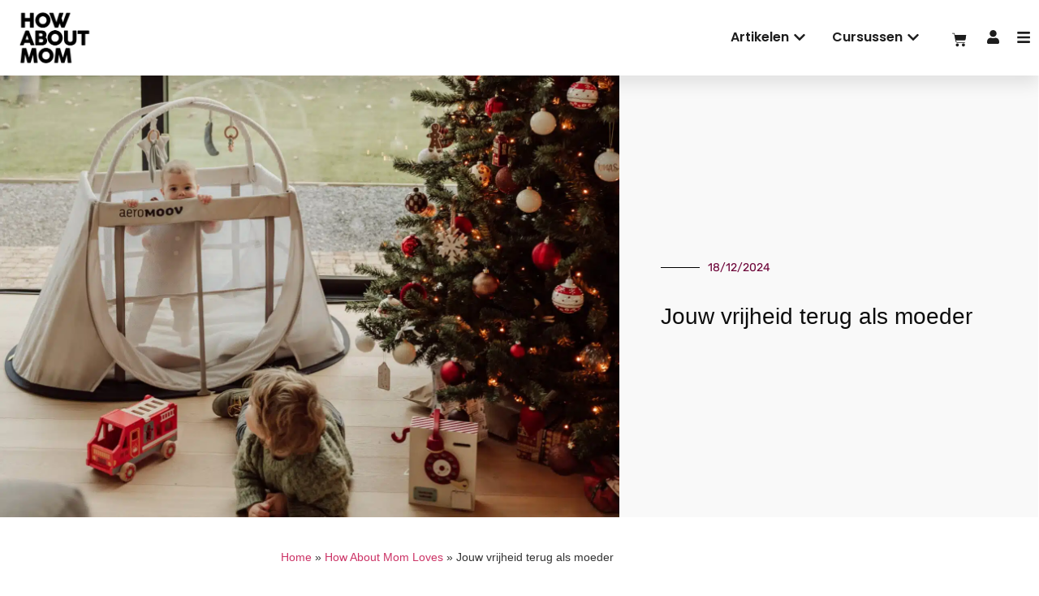

--- FILE ---
content_type: text/html; charset=UTF-8
request_url: https://howaboutmom.nl/vrijheid-als-moeder-aeromoov-aerosleep-nonomo/
body_size: 40683
content:
<!doctype html>
<html lang="nl-NL">
<head><meta charset="UTF-8"><script>if(navigator.userAgent.match(/MSIE|Internet Explorer/i)||navigator.userAgent.match(/Trident\/7\..*?rv:11/i)){var href=document.location.href;if(!href.match(/[?&]nowprocket/)){if(href.indexOf("?")==-1){if(href.indexOf("#")==-1){document.location.href=href+"?nowprocket=1"}else{document.location.href=href.replace("#","?nowprocket=1#")}}else{if(href.indexOf("#")==-1){document.location.href=href+"&nowprocket=1"}else{document.location.href=href.replace("#","&nowprocket=1#")}}}}</script><script>class RocketLazyLoadScripts{constructor(){this.v="1.2.3",this.triggerEvents=["keydown","mousedown","mousemove","touchmove","touchstart","touchend","wheel"],this.userEventHandler=this._triggerListener.bind(this),this.touchStartHandler=this._onTouchStart.bind(this),this.touchMoveHandler=this._onTouchMove.bind(this),this.touchEndHandler=this._onTouchEnd.bind(this),this.clickHandler=this._onClick.bind(this),this.interceptedClicks=[],window.addEventListener("pageshow",t=>{this.persisted=t.persisted}),window.addEventListener("DOMContentLoaded",()=>{this._preconnect3rdParties()}),this.delayedScripts={normal:[],async:[],defer:[]},this.trash=[],this.allJQueries=[]}_addUserInteractionListener(t){if(document.hidden){t._triggerListener();return}this.triggerEvents.forEach(e=>window.addEventListener(e,t.userEventHandler,{passive:!0})),window.addEventListener("touchstart",t.touchStartHandler,{passive:!0}),window.addEventListener("mousedown",t.touchStartHandler),document.addEventListener("visibilitychange",t.userEventHandler)}_removeUserInteractionListener(){this.triggerEvents.forEach(t=>window.removeEventListener(t,this.userEventHandler,{passive:!0})),document.removeEventListener("visibilitychange",this.userEventHandler)}_onTouchStart(t){"HTML"!==t.target.tagName&&(window.addEventListener("touchend",this.touchEndHandler),window.addEventListener("mouseup",this.touchEndHandler),window.addEventListener("touchmove",this.touchMoveHandler,{passive:!0}),window.addEventListener("mousemove",this.touchMoveHandler),t.target.addEventListener("click",this.clickHandler),this._renameDOMAttribute(t.target,"onclick","rocket-onclick"),this._pendingClickStarted())}_onTouchMove(t){window.removeEventListener("touchend",this.touchEndHandler),window.removeEventListener("mouseup",this.touchEndHandler),window.removeEventListener("touchmove",this.touchMoveHandler,{passive:!0}),window.removeEventListener("mousemove",this.touchMoveHandler),t.target.removeEventListener("click",this.clickHandler),this._renameDOMAttribute(t.target,"rocket-onclick","onclick"),this._pendingClickFinished()}_onTouchEnd(t){window.removeEventListener("touchend",this.touchEndHandler),window.removeEventListener("mouseup",this.touchEndHandler),window.removeEventListener("touchmove",this.touchMoveHandler,{passive:!0}),window.removeEventListener("mousemove",this.touchMoveHandler)}_onClick(t){t.target.removeEventListener("click",this.clickHandler),this._renameDOMAttribute(t.target,"rocket-onclick","onclick"),this.interceptedClicks.push(t),t.preventDefault(),t.stopPropagation(),t.stopImmediatePropagation(),this._pendingClickFinished()}_replayClicks(){window.removeEventListener("touchstart",this.touchStartHandler,{passive:!0}),window.removeEventListener("mousedown",this.touchStartHandler),this.interceptedClicks.forEach(t=>{t.target.dispatchEvent(new MouseEvent("click",{view:t.view,bubbles:!0,cancelable:!0}))})}_waitForPendingClicks(){return new Promise(t=>{this._isClickPending?this._pendingClickFinished=t:t()})}_pendingClickStarted(){this._isClickPending=!0}_pendingClickFinished(){this._isClickPending=!1}_renameDOMAttribute(t,e,r){t.hasAttribute&&t.hasAttribute(e)&&(event.target.setAttribute(r,event.target.getAttribute(e)),event.target.removeAttribute(e))}_triggerListener(){this._removeUserInteractionListener(this),"loading"===document.readyState?document.addEventListener("DOMContentLoaded",this._loadEverythingNow.bind(this)):this._loadEverythingNow()}_preconnect3rdParties(){let t=[];document.querySelectorAll("script[type=rocketlazyloadscript]").forEach(e=>{if(e.hasAttribute("src")){let r=new URL(e.src).origin;r!==location.origin&&t.push({src:r,crossOrigin:e.crossOrigin||"module"===e.getAttribute("data-rocket-type")})}}),t=[...new Map(t.map(t=>[JSON.stringify(t),t])).values()],this._batchInjectResourceHints(t,"preconnect")}async _loadEverythingNow(){this.lastBreath=Date.now(),this._delayEventListeners(this),this._delayJQueryReady(this),this._handleDocumentWrite(),this._registerAllDelayedScripts(),this._preloadAllScripts(),await this._loadScriptsFromList(this.delayedScripts.normal),await this._loadScriptsFromList(this.delayedScripts.defer),await this._loadScriptsFromList(this.delayedScripts.async);try{await this._triggerDOMContentLoaded(),await this._triggerWindowLoad()}catch(t){console.error(t)}window.dispatchEvent(new Event("rocket-allScriptsLoaded")),this._waitForPendingClicks().then(()=>{this._replayClicks()}),this._emptyTrash()}_registerAllDelayedScripts(){document.querySelectorAll("script[type=rocketlazyloadscript]").forEach(t=>{t.hasAttribute("data-rocket-src")?t.hasAttribute("async")&&!1!==t.async?this.delayedScripts.async.push(t):t.hasAttribute("defer")&&!1!==t.defer||"module"===t.getAttribute("data-rocket-type")?this.delayedScripts.defer.push(t):this.delayedScripts.normal.push(t):this.delayedScripts.normal.push(t)})}async _transformScript(t){return new Promise((await this._littleBreath(),navigator.userAgent.indexOf("Firefox/")>0||""===navigator.vendor)?e=>{let r=document.createElement("script");[...t.attributes].forEach(t=>{let e=t.nodeName;"type"!==e&&("data-rocket-type"===e&&(e="type"),"data-rocket-src"===e&&(e="src"),r.setAttribute(e,t.nodeValue))}),t.text&&(r.text=t.text),r.hasAttribute("src")?(r.addEventListener("load",e),r.addEventListener("error",e)):(r.text=t.text,e());try{t.parentNode.replaceChild(r,t)}catch(i){e()}}:async e=>{function r(){t.setAttribute("data-rocket-status","failed"),e()}try{let i=t.getAttribute("data-rocket-type"),n=t.getAttribute("data-rocket-src");t.text,i?(t.type=i,t.removeAttribute("data-rocket-type")):t.removeAttribute("type"),t.addEventListener("load",function r(){t.setAttribute("data-rocket-status","executed"),e()}),t.addEventListener("error",r),n?(t.removeAttribute("data-rocket-src"),t.src=n):t.src="data:text/javascript;base64,"+window.btoa(unescape(encodeURIComponent(t.text)))}catch(s){r()}})}async _loadScriptsFromList(t){let e=t.shift();return e&&e.isConnected?(await this._transformScript(e),this._loadScriptsFromList(t)):Promise.resolve()}_preloadAllScripts(){this._batchInjectResourceHints([...this.delayedScripts.normal,...this.delayedScripts.defer,...this.delayedScripts.async],"preload")}_batchInjectResourceHints(t,e){var r=document.createDocumentFragment();t.forEach(t=>{let i=t.getAttribute&&t.getAttribute("data-rocket-src")||t.src;if(i){let n=document.createElement("link");n.href=i,n.rel=e,"preconnect"!==e&&(n.as="script"),t.getAttribute&&"module"===t.getAttribute("data-rocket-type")&&(n.crossOrigin=!0),t.crossOrigin&&(n.crossOrigin=t.crossOrigin),t.integrity&&(n.integrity=t.integrity),r.appendChild(n),this.trash.push(n)}}),document.head.appendChild(r)}_delayEventListeners(t){let e={};function r(t,r){!function t(r){!e[r]&&(e[r]={originalFunctions:{add:r.addEventListener,remove:r.removeEventListener},eventsToRewrite:[]},r.addEventListener=function(){arguments[0]=i(arguments[0]),e[r].originalFunctions.add.apply(r,arguments)},r.removeEventListener=function(){arguments[0]=i(arguments[0]),e[r].originalFunctions.remove.apply(r,arguments)});function i(t){return e[r].eventsToRewrite.indexOf(t)>=0?"rocket-"+t:t}}(t),e[t].eventsToRewrite.push(r)}function i(t,e){let r=t[e];Object.defineProperty(t,e,{get:()=>r||function(){},set(i){t["rocket"+e]=r=i}})}r(document,"DOMContentLoaded"),r(window,"DOMContentLoaded"),r(window,"load"),r(window,"pageshow"),r(document,"readystatechange"),i(document,"onreadystatechange"),i(window,"onload"),i(window,"onpageshow")}_delayJQueryReady(t){let e;function r(r){if(r&&r.fn&&!t.allJQueries.includes(r)){r.fn.ready=r.fn.init.prototype.ready=function(e){return t.domReadyFired?e.bind(document)(r):document.addEventListener("rocket-DOMContentLoaded",()=>e.bind(document)(r)),r([])};let i=r.fn.on;r.fn.on=r.fn.init.prototype.on=function(){if(this[0]===window){function t(t){return t.split(" ").map(t=>"load"===t||0===t.indexOf("load.")?"rocket-jquery-load":t).join(" ")}"string"==typeof arguments[0]||arguments[0]instanceof String?arguments[0]=t(arguments[0]):"object"==typeof arguments[0]&&Object.keys(arguments[0]).forEach(e=>{let r=arguments[0][e];delete arguments[0][e],arguments[0][t(e)]=r})}return i.apply(this,arguments),this},t.allJQueries.push(r)}e=r}r(window.jQuery),Object.defineProperty(window,"jQuery",{get:()=>e,set(t){r(t)}})}async _triggerDOMContentLoaded(){this.domReadyFired=!0,await this._littleBreath(),document.dispatchEvent(new Event("rocket-DOMContentLoaded")),await this._littleBreath(),window.dispatchEvent(new Event("rocket-DOMContentLoaded")),await this._littleBreath(),document.dispatchEvent(new Event("rocket-readystatechange")),await this._littleBreath(),document.rocketonreadystatechange&&document.rocketonreadystatechange()}async _triggerWindowLoad(){await this._littleBreath(),window.dispatchEvent(new Event("rocket-load")),await this._littleBreath(),window.rocketonload&&window.rocketonload(),await this._littleBreath(),this.allJQueries.forEach(t=>t(window).trigger("rocket-jquery-load")),await this._littleBreath();let t=new Event("rocket-pageshow");t.persisted=this.persisted,window.dispatchEvent(t),await this._littleBreath(),window.rocketonpageshow&&window.rocketonpageshow({persisted:this.persisted})}_handleDocumentWrite(){let t=new Map;document.write=document.writeln=function(e){let r=document.currentScript;r||console.error("WPRocket unable to document.write this: "+e);let i=document.createRange(),n=r.parentElement,s=t.get(r);void 0===s&&(s=r.nextSibling,t.set(r,s));let a=document.createDocumentFragment();i.setStart(a,0),a.appendChild(i.createContextualFragment(e)),n.insertBefore(a,s)}}async _littleBreath(){Date.now()-this.lastBreath>45&&(await this._requestAnimFrame(),this.lastBreath=Date.now())}async _requestAnimFrame(){return document.hidden?new Promise(t=>setTimeout(t)):new Promise(t=>requestAnimationFrame(t))}_emptyTrash(){this.trash.forEach(t=>t.remove())}static run(){let t=new RocketLazyLoadScripts;t._addUserInteractionListener(t)}}RocketLazyLoadScripts.run();</script>
	
		<meta name="viewport" content="width=device-width, initial-scale=1, maximum-scale=1">
	<link rel="profile" href="http://gmpg.org/xfn/11">
	<meta name='robots' content='index, follow, max-image-preview:large, max-snippet:-1, max-video-preview:-1' />

<!-- Google Tag Manager for WordPress by gtm4wp.com -->
<script data-cfasync="false" data-pagespeed-no-defer>
	var gtm4wp_datalayer_name = "dataLayer";
	var dataLayer = dataLayer || [];
	const gtm4wp_use_sku_instead = 1;
	const gtm4wp_currency = 'EUR';
	const gtm4wp_product_per_impression = 10;
	const gtm4wp_clear_ecommerce = false;
</script>
<!-- End Google Tag Manager for WordPress by gtm4wp.com -->
	<!-- This site is optimized with the Yoast SEO Premium plugin v25.8 (Yoast SEO v26.7) - https://yoast.com/wordpress/plugins/seo/ -->
	<title>Jouw vrijheid terug met de AeroMoov, AeroSleep en NONOMO</title>
<link rel="preload" as="font" href="https://howaboutmom.nl/wp-content/uploads/2021/05/3B2839_0_0.ttf" crossorigin>
<link rel="preload" as="font" href="https://howaboutmom.nl/wp-content/plugins/elementor/assets/lib/eicons/fonts/eicons.woff2" crossorigin>
<link rel="preload" as="font" href="https://howaboutmom.nl/wp-content/plugins/elementor/assets/lib/font-awesome/webfonts/fa-solid-900.woff2" crossorigin>
<link rel="preload" as="font" href="https://howaboutmom.nl/wp-content/plugins/elementor/assets/lib/font-awesome/webfonts/fa-brands-400.woff2" crossorigin>
	<meta name="description" content="Zeker met de juiste hulpmiddelen kun jij jouw vrijheid als moeder echt behouden. We tippen onze favorieten: de AeroMoov, NONOMO en AeroSleep." />
	<link rel="canonical" href="https://howaboutmom.nl/vrijheid-als-moeder-aeromoov-aerosleep-nonomo/" />
	<meta property="og:locale" content="nl_NL" />
	<meta property="og:type" content="article" />
	<meta property="og:title" content="Jouw vrijheid terug als moeder" />
	<meta property="og:description" content="Zeker met de juiste hulpmiddelen kun jij jouw vrijheid als moeder echt behouden. We tippen onze favorieten: de AeroMoov, NONOMO en AeroSleep." />
	<meta property="og:url" content="https://howaboutmom.nl/vrijheid-als-moeder-aeromoov-aerosleep-nonomo/" />
	<meta property="og:site_name" content="How About Mom" />
	<meta property="article:publisher" content="https://www.facebook.com/howaboutmom" />
	<meta property="article:published_time" content="2024-12-18T07:00:00+00:00" />
	<meta property="article:modified_time" content="2025-05-27T10:25:58+00:00" />
	<meta property="og:image" content="https://howaboutmom.nl/wp-content/uploads/2024/10/vrijheid-als-moeder-travelcot-scaled.jpg" />
	<meta property="og:image:width" content="2560" />
	<meta property="og:image:height" content="1827" />
	<meta property="og:image:type" content="image/jpeg" />
	<meta name="author" content="Anna Jacobs" />
	<meta name="twitter:card" content="summary_large_image" />
	<meta name="twitter:label1" content="Geschreven door" />
	<meta name="twitter:data1" content="Anna Jacobs" />
	<meta name="twitter:label2" content="Geschatte leestijd" />
	<meta name="twitter:data2" content="5 minuten" />
	<script type="application/ld+json" class="yoast-schema-graph">{"@context":"https://schema.org","@graph":[{"@type":"Article","@id":"https://howaboutmom.nl/vrijheid-als-moeder-aeromoov-aerosleep-nonomo/#article","isPartOf":{"@id":"https://howaboutmom.nl/vrijheid-als-moeder-aeromoov-aerosleep-nonomo/"},"author":{"name":"Anna Jacobs","@id":"https://howaboutmom.nl/#/schema/person/f37669348a2d006450f6ee0c60823670"},"headline":"Jouw vrijheid terug als moeder","datePublished":"2024-12-18T07:00:00+00:00","dateModified":"2025-05-27T10:25:58+00:00","mainEntityOfPage":{"@id":"https://howaboutmom.nl/vrijheid-als-moeder-aeromoov-aerosleep-nonomo/"},"wordCount":801,"commentCount":0,"publisher":{"@id":"https://howaboutmom.nl/#organization"},"image":{"@id":"https://howaboutmom.nl/vrijheid-als-moeder-aeromoov-aerosleep-nonomo/#primaryimage"},"thumbnailUrl":"https://howaboutmom.nl/wp-content/uploads/2024/10/vrijheid-als-moeder-travelcot-scaled.jpg","keywords":["AeroMoov","NONOMO","QLEVER","reizen","slapen"],"articleSection":["How About Mom Loves"],"inLanguage":"nl-NL","potentialAction":[{"@type":"CommentAction","name":"Comment","target":["https://howaboutmom.nl/vrijheid-als-moeder-aeromoov-aerosleep-nonomo/#respond"]}],"copyrightYear":"2024","copyrightHolder":{"@id":"https://howaboutmom.nl/#organization"}},{"@type":"WebPage","@id":"https://howaboutmom.nl/vrijheid-als-moeder-aeromoov-aerosleep-nonomo/","url":"https://howaboutmom.nl/vrijheid-als-moeder-aeromoov-aerosleep-nonomo/","name":"Jouw vrijheid terug met de AeroMoov, AeroSleep en NONOMO","isPartOf":{"@id":"https://howaboutmom.nl/#website"},"primaryImageOfPage":{"@id":"https://howaboutmom.nl/vrijheid-als-moeder-aeromoov-aerosleep-nonomo/#primaryimage"},"image":{"@id":"https://howaboutmom.nl/vrijheid-als-moeder-aeromoov-aerosleep-nonomo/#primaryimage"},"thumbnailUrl":"https://howaboutmom.nl/wp-content/uploads/2024/10/vrijheid-als-moeder-travelcot-scaled.jpg","datePublished":"2024-12-18T07:00:00+00:00","dateModified":"2025-05-27T10:25:58+00:00","description":"Zeker met de juiste hulpmiddelen kun jij jouw vrijheid als moeder echt behouden. We tippen onze favorieten: de AeroMoov, NONOMO en AeroSleep.","breadcrumb":{"@id":"https://howaboutmom.nl/vrijheid-als-moeder-aeromoov-aerosleep-nonomo/#breadcrumb"},"inLanguage":"nl-NL","potentialAction":[{"@type":"ReadAction","target":["https://howaboutmom.nl/vrijheid-als-moeder-aeromoov-aerosleep-nonomo/"]}]},{"@type":"ImageObject","inLanguage":"nl-NL","@id":"https://howaboutmom.nl/vrijheid-als-moeder-aeromoov-aerosleep-nonomo/#primaryimage","url":"https://howaboutmom.nl/wp-content/uploads/2024/10/vrijheid-als-moeder-travelcot-scaled.jpg","contentUrl":"https://howaboutmom.nl/wp-content/uploads/2024/10/vrijheid-als-moeder-travelcot-scaled.jpg","width":2560,"height":1827,"caption":"Aeromoov travelcot"},{"@type":"BreadcrumbList","@id":"https://howaboutmom.nl/vrijheid-als-moeder-aeromoov-aerosleep-nonomo/#breadcrumb","itemListElement":[{"@type":"ListItem","position":1,"name":"Home","item":"https://howaboutmom.nl/"},{"@type":"ListItem","position":2,"name":"How About Mom Loves","item":"https://howaboutmom.nl/how-about-mom-loves/"},{"@type":"ListItem","position":3,"name":"Jouw vrijheid terug als moeder"}]},{"@type":"WebSite","@id":"https://howaboutmom.nl/#website","url":"https://howaboutmom.nl/","name":"How About Mom","description":"écht eerlijk over het moederschap","publisher":{"@id":"https://howaboutmom.nl/#organization"},"potentialAction":[{"@type":"SearchAction","target":{"@type":"EntryPoint","urlTemplate":"https://howaboutmom.nl/?s={search_term_string}"},"query-input":{"@type":"PropertyValueSpecification","valueRequired":true,"valueName":"search_term_string"}}],"inLanguage":"nl-NL"},{"@type":"Organization","@id":"https://howaboutmom.nl/#organization","name":"How About Mom","url":"https://howaboutmom.nl/","logo":{"@type":"ImageObject","inLanguage":"nl-NL","@id":"https://howaboutmom.nl/#/schema/logo/image/","url":"https://howaboutmom.nl/wp-content/uploads/2019/04/cropped-logo.black_.png","contentUrl":"https://howaboutmom.nl/wp-content/uploads/2019/04/cropped-logo.black_.png","width":512,"height":512,"caption":"How About Mom"},"image":{"@id":"https://howaboutmom.nl/#/schema/logo/image/"},"sameAs":["https://www.facebook.com/howaboutmom","https://www.instagram.com/howaboutmom/","https://www.youtube.com/@HowAboutMomNL","https://www.linkedin.com/company/how-about-mom/"],"description":"How About Mom biedt zwangere vrouwen en moeders met een app, boeken en online community betrouwbare informatie, eerlijke verhalen en dagelijkse inspiratie. How About Mom is opgericht door ondernemers, zussen en moeders Anna Jacobs en Frederieke Jacobs en wordt ondersteund door (geboorte)zorgprofessionals door heel Nederland.","email":"frederieke@howaboutmom.nl","legalName":"How about mom B.V.","foundingDate":"2019-12-20"},{"@type":"Person","@id":"https://howaboutmom.nl/#/schema/person/f37669348a2d006450f6ee0c60823670","name":"Anna Jacobs","image":{"@type":"ImageObject","inLanguage":"nl-NL","@id":"https://howaboutmom.nl/#/schema/person/image/","url":"https://secure.gravatar.com/avatar/db3637c4367a5a3a52b8bfee0e8e736328e3cadf9bbbbb825ebf9e966cb8564b?s=96&d=mm&r=g","contentUrl":"https://secure.gravatar.com/avatar/db3637c4367a5a3a52b8bfee0e8e736328e3cadf9bbbbb825ebf9e966cb8564b?s=96&d=mm&r=g","caption":"Anna Jacobs"},"description":"Er is zoveel te lezen over de baby, waar is eerlijke en betrouwbare informatie over alles wat er op je afkomt als je moeder wordt? Vanuit die gedachte startte Anna ('90) na haar tweede zwangerschapsverlof met How About Mom. Ze is moeder van Olivia ('16) en Jacob ('18) en al meer dan zestien jaar samen met Dirk.","url":"https://howaboutmom.nl/author/anna/"}]}</script>
	<!-- / Yoast SEO Premium plugin. -->



<link rel="alternate" type="application/rss+xml" title="How About Mom &raquo; feed" href="https://howaboutmom.nl/feed/" />
<link rel="alternate" type="application/rss+xml" title="How About Mom &raquo; reacties feed" href="https://howaboutmom.nl/comments/feed/" />
<link rel="alternate" type="application/rss+xml" title="How About Mom &raquo; Jouw vrijheid terug als moeder reacties feed" href="https://howaboutmom.nl/vrijheid-als-moeder-aeromoov-aerosleep-nonomo/feed/" />
<link rel="alternate" title="oEmbed (JSON)" type="application/json+oembed" href="https://howaboutmom.nl/wp-json/oembed/1.0/embed?url=https%3A%2F%2Fhowaboutmom.nl%2Fvrijheid-als-moeder-aeromoov-aerosleep-nonomo%2F" />
<link rel="alternate" title="oEmbed (XML)" type="text/xml+oembed" href="https://howaboutmom.nl/wp-json/oembed/1.0/embed?url=https%3A%2F%2Fhowaboutmom.nl%2Fvrijheid-als-moeder-aeromoov-aerosleep-nonomo%2F&#038;format=xml" />
<style id='wp-img-auto-sizes-contain-inline-css' type='text/css'>
img:is([sizes=auto i],[sizes^="auto," i]){contain-intrinsic-size:3000px 1500px}
/*# sourceURL=wp-img-auto-sizes-contain-inline-css */
</style>
<link data-minify="1" rel='stylesheet' id='wt-sc-blocks-gift-coupon-editor-css' href='https://howaboutmom.nl/wp-content/cache/min/1/wp-content/plugins/wt-smart-coupon-pro/blocks/build/gift-coupon/index.css?ver=1755862058' type='text/css' media='all' />
<style id='wp-emoji-styles-inline-css' type='text/css'>

	img.wp-smiley, img.emoji {
		display: inline !important;
		border: none !important;
		box-shadow: none !important;
		height: 1em !important;
		width: 1em !important;
		margin: 0 0.07em !important;
		vertical-align: -0.1em !important;
		background: none !important;
		padding: 0 !important;
	}
/*# sourceURL=wp-emoji-styles-inline-css */
</style>
<link rel='stylesheet' id='wp-block-library-css' href='https://howaboutmom.nl/wp-includes/css/dist/block-library/style.min.css?ver=6.9' type='text/css' media='all' />
<style id='wp-block-heading-inline-css' type='text/css'>
h1:where(.wp-block-heading).has-background,h2:where(.wp-block-heading).has-background,h3:where(.wp-block-heading).has-background,h4:where(.wp-block-heading).has-background,h5:where(.wp-block-heading).has-background,h6:where(.wp-block-heading).has-background{padding:1.25em 2.375em}h1.has-text-align-left[style*=writing-mode]:where([style*=vertical-lr]),h1.has-text-align-right[style*=writing-mode]:where([style*=vertical-rl]),h2.has-text-align-left[style*=writing-mode]:where([style*=vertical-lr]),h2.has-text-align-right[style*=writing-mode]:where([style*=vertical-rl]),h3.has-text-align-left[style*=writing-mode]:where([style*=vertical-lr]),h3.has-text-align-right[style*=writing-mode]:where([style*=vertical-rl]),h4.has-text-align-left[style*=writing-mode]:where([style*=vertical-lr]),h4.has-text-align-right[style*=writing-mode]:where([style*=vertical-rl]),h5.has-text-align-left[style*=writing-mode]:where([style*=vertical-lr]),h5.has-text-align-right[style*=writing-mode]:where([style*=vertical-rl]),h6.has-text-align-left[style*=writing-mode]:where([style*=vertical-lr]),h6.has-text-align-right[style*=writing-mode]:where([style*=vertical-rl]){rotate:180deg}
/*# sourceURL=https://howaboutmom.nl/wp-includes/blocks/heading/style.min.css */
</style>
<style id='wp-block-image-inline-css' type='text/css'>
.wp-block-image>a,.wp-block-image>figure>a{display:inline-block}.wp-block-image img{box-sizing:border-box;height:auto;max-width:100%;vertical-align:bottom}@media not (prefers-reduced-motion){.wp-block-image img.hide{visibility:hidden}.wp-block-image img.show{animation:show-content-image .4s}}.wp-block-image[style*=border-radius] img,.wp-block-image[style*=border-radius]>a{border-radius:inherit}.wp-block-image.has-custom-border img{box-sizing:border-box}.wp-block-image.aligncenter{text-align:center}.wp-block-image.alignfull>a,.wp-block-image.alignwide>a{width:100%}.wp-block-image.alignfull img,.wp-block-image.alignwide img{height:auto;width:100%}.wp-block-image .aligncenter,.wp-block-image .alignleft,.wp-block-image .alignright,.wp-block-image.aligncenter,.wp-block-image.alignleft,.wp-block-image.alignright{display:table}.wp-block-image .aligncenter>figcaption,.wp-block-image .alignleft>figcaption,.wp-block-image .alignright>figcaption,.wp-block-image.aligncenter>figcaption,.wp-block-image.alignleft>figcaption,.wp-block-image.alignright>figcaption{caption-side:bottom;display:table-caption}.wp-block-image .alignleft{float:left;margin:.5em 1em .5em 0}.wp-block-image .alignright{float:right;margin:.5em 0 .5em 1em}.wp-block-image .aligncenter{margin-left:auto;margin-right:auto}.wp-block-image :where(figcaption){margin-bottom:1em;margin-top:.5em}.wp-block-image.is-style-circle-mask img{border-radius:9999px}@supports ((-webkit-mask-image:none) or (mask-image:none)) or (-webkit-mask-image:none){.wp-block-image.is-style-circle-mask img{border-radius:0;-webkit-mask-image:url('data:image/svg+xml;utf8,<svg viewBox="0 0 100 100" xmlns="http://www.w3.org/2000/svg"><circle cx="50" cy="50" r="50"/></svg>');mask-image:url('data:image/svg+xml;utf8,<svg viewBox="0 0 100 100" xmlns="http://www.w3.org/2000/svg"><circle cx="50" cy="50" r="50"/></svg>');mask-mode:alpha;-webkit-mask-position:center;mask-position:center;-webkit-mask-repeat:no-repeat;mask-repeat:no-repeat;-webkit-mask-size:contain;mask-size:contain}}:root :where(.wp-block-image.is-style-rounded img,.wp-block-image .is-style-rounded img){border-radius:9999px}.wp-block-image figure{margin:0}.wp-lightbox-container{display:flex;flex-direction:column;position:relative}.wp-lightbox-container img{cursor:zoom-in}.wp-lightbox-container img:hover+button{opacity:1}.wp-lightbox-container button{align-items:center;backdrop-filter:blur(16px) saturate(180%);background-color:#5a5a5a40;border:none;border-radius:4px;cursor:zoom-in;display:flex;height:20px;justify-content:center;opacity:0;padding:0;position:absolute;right:16px;text-align:center;top:16px;width:20px;z-index:100}@media not (prefers-reduced-motion){.wp-lightbox-container button{transition:opacity .2s ease}}.wp-lightbox-container button:focus-visible{outline:3px auto #5a5a5a40;outline:3px auto -webkit-focus-ring-color;outline-offset:3px}.wp-lightbox-container button:hover{cursor:pointer;opacity:1}.wp-lightbox-container button:focus{opacity:1}.wp-lightbox-container button:focus,.wp-lightbox-container button:hover,.wp-lightbox-container button:not(:hover):not(:active):not(.has-background){background-color:#5a5a5a40;border:none}.wp-lightbox-overlay{box-sizing:border-box;cursor:zoom-out;height:100vh;left:0;overflow:hidden;position:fixed;top:0;visibility:hidden;width:100%;z-index:100000}.wp-lightbox-overlay .close-button{align-items:center;cursor:pointer;display:flex;justify-content:center;min-height:40px;min-width:40px;padding:0;position:absolute;right:calc(env(safe-area-inset-right) + 16px);top:calc(env(safe-area-inset-top) + 16px);z-index:5000000}.wp-lightbox-overlay .close-button:focus,.wp-lightbox-overlay .close-button:hover,.wp-lightbox-overlay .close-button:not(:hover):not(:active):not(.has-background){background:none;border:none}.wp-lightbox-overlay .lightbox-image-container{height:var(--wp--lightbox-container-height);left:50%;overflow:hidden;position:absolute;top:50%;transform:translate(-50%,-50%);transform-origin:top left;width:var(--wp--lightbox-container-width);z-index:9999999999}.wp-lightbox-overlay .wp-block-image{align-items:center;box-sizing:border-box;display:flex;height:100%;justify-content:center;margin:0;position:relative;transform-origin:0 0;width:100%;z-index:3000000}.wp-lightbox-overlay .wp-block-image img{height:var(--wp--lightbox-image-height);min-height:var(--wp--lightbox-image-height);min-width:var(--wp--lightbox-image-width);width:var(--wp--lightbox-image-width)}.wp-lightbox-overlay .wp-block-image figcaption{display:none}.wp-lightbox-overlay button{background:none;border:none}.wp-lightbox-overlay .scrim{background-color:#fff;height:100%;opacity:.9;position:absolute;width:100%;z-index:2000000}.wp-lightbox-overlay.active{visibility:visible}@media not (prefers-reduced-motion){.wp-lightbox-overlay.active{animation:turn-on-visibility .25s both}.wp-lightbox-overlay.active img{animation:turn-on-visibility .35s both}.wp-lightbox-overlay.show-closing-animation:not(.active){animation:turn-off-visibility .35s both}.wp-lightbox-overlay.show-closing-animation:not(.active) img{animation:turn-off-visibility .25s both}.wp-lightbox-overlay.zoom.active{animation:none;opacity:1;visibility:visible}.wp-lightbox-overlay.zoom.active .lightbox-image-container{animation:lightbox-zoom-in .4s}.wp-lightbox-overlay.zoom.active .lightbox-image-container img{animation:none}.wp-lightbox-overlay.zoom.active .scrim{animation:turn-on-visibility .4s forwards}.wp-lightbox-overlay.zoom.show-closing-animation:not(.active){animation:none}.wp-lightbox-overlay.zoom.show-closing-animation:not(.active) .lightbox-image-container{animation:lightbox-zoom-out .4s}.wp-lightbox-overlay.zoom.show-closing-animation:not(.active) .lightbox-image-container img{animation:none}.wp-lightbox-overlay.zoom.show-closing-animation:not(.active) .scrim{animation:turn-off-visibility .4s forwards}}@keyframes show-content-image{0%{visibility:hidden}99%{visibility:hidden}to{visibility:visible}}@keyframes turn-on-visibility{0%{opacity:0}to{opacity:1}}@keyframes turn-off-visibility{0%{opacity:1;visibility:visible}99%{opacity:0;visibility:visible}to{opacity:0;visibility:hidden}}@keyframes lightbox-zoom-in{0%{transform:translate(calc((-100vw + var(--wp--lightbox-scrollbar-width))/2 + var(--wp--lightbox-initial-left-position)),calc(-50vh + var(--wp--lightbox-initial-top-position))) scale(var(--wp--lightbox-scale))}to{transform:translate(-50%,-50%) scale(1)}}@keyframes lightbox-zoom-out{0%{transform:translate(-50%,-50%) scale(1);visibility:visible}99%{visibility:visible}to{transform:translate(calc((-100vw + var(--wp--lightbox-scrollbar-width))/2 + var(--wp--lightbox-initial-left-position)),calc(-50vh + var(--wp--lightbox-initial-top-position))) scale(var(--wp--lightbox-scale));visibility:hidden}}
/*# sourceURL=https://howaboutmom.nl/wp-includes/blocks/image/style.min.css */
</style>
<style id='wp-block-paragraph-inline-css' type='text/css'>
.is-small-text{font-size:.875em}.is-regular-text{font-size:1em}.is-large-text{font-size:2.25em}.is-larger-text{font-size:3em}.has-drop-cap:not(:focus):first-letter{float:left;font-size:8.4em;font-style:normal;font-weight:100;line-height:.68;margin:.05em .1em 0 0;text-transform:uppercase}body.rtl .has-drop-cap:not(:focus):first-letter{float:none;margin-left:.1em}p.has-drop-cap.has-background{overflow:hidden}:root :where(p.has-background){padding:1.25em 2.375em}:where(p.has-text-color:not(.has-link-color)) a{color:inherit}p.has-text-align-left[style*="writing-mode:vertical-lr"],p.has-text-align-right[style*="writing-mode:vertical-rl"]{rotate:180deg}
/*# sourceURL=https://howaboutmom.nl/wp-includes/blocks/paragraph/style.min.css */
</style>
<link data-minify="1" rel='stylesheet' id='wc-blocks-style-css' href='https://howaboutmom.nl/wp-content/cache/min/1/wp-content/plugins/woocommerce/assets/client/blocks/wc-blocks.css?ver=1755862058' type='text/css' media='all' />
<style id='global-styles-inline-css' type='text/css'>
:root{--wp--preset--aspect-ratio--square: 1;--wp--preset--aspect-ratio--4-3: 4/3;--wp--preset--aspect-ratio--3-4: 3/4;--wp--preset--aspect-ratio--3-2: 3/2;--wp--preset--aspect-ratio--2-3: 2/3;--wp--preset--aspect-ratio--16-9: 16/9;--wp--preset--aspect-ratio--9-16: 9/16;--wp--preset--color--black: #000000;--wp--preset--color--cyan-bluish-gray: #abb8c3;--wp--preset--color--white: #ffffff;--wp--preset--color--pale-pink: #f78da7;--wp--preset--color--vivid-red: #cf2e2e;--wp--preset--color--luminous-vivid-orange: #ff6900;--wp--preset--color--luminous-vivid-amber: #fcb900;--wp--preset--color--light-green-cyan: #7bdcb5;--wp--preset--color--vivid-green-cyan: #00d084;--wp--preset--color--pale-cyan-blue: #8ed1fc;--wp--preset--color--vivid-cyan-blue: #0693e3;--wp--preset--color--vivid-purple: #9b51e0;--wp--preset--gradient--vivid-cyan-blue-to-vivid-purple: linear-gradient(135deg,rgb(6,147,227) 0%,rgb(155,81,224) 100%);--wp--preset--gradient--light-green-cyan-to-vivid-green-cyan: linear-gradient(135deg,rgb(122,220,180) 0%,rgb(0,208,130) 100%);--wp--preset--gradient--luminous-vivid-amber-to-luminous-vivid-orange: linear-gradient(135deg,rgb(252,185,0) 0%,rgb(255,105,0) 100%);--wp--preset--gradient--luminous-vivid-orange-to-vivid-red: linear-gradient(135deg,rgb(255,105,0) 0%,rgb(207,46,46) 100%);--wp--preset--gradient--very-light-gray-to-cyan-bluish-gray: linear-gradient(135deg,rgb(238,238,238) 0%,rgb(169,184,195) 100%);--wp--preset--gradient--cool-to-warm-spectrum: linear-gradient(135deg,rgb(74,234,220) 0%,rgb(151,120,209) 20%,rgb(207,42,186) 40%,rgb(238,44,130) 60%,rgb(251,105,98) 80%,rgb(254,248,76) 100%);--wp--preset--gradient--blush-light-purple: linear-gradient(135deg,rgb(255,206,236) 0%,rgb(152,150,240) 100%);--wp--preset--gradient--blush-bordeaux: linear-gradient(135deg,rgb(254,205,165) 0%,rgb(254,45,45) 50%,rgb(107,0,62) 100%);--wp--preset--gradient--luminous-dusk: linear-gradient(135deg,rgb(255,203,112) 0%,rgb(199,81,192) 50%,rgb(65,88,208) 100%);--wp--preset--gradient--pale-ocean: linear-gradient(135deg,rgb(255,245,203) 0%,rgb(182,227,212) 50%,rgb(51,167,181) 100%);--wp--preset--gradient--electric-grass: linear-gradient(135deg,rgb(202,248,128) 0%,rgb(113,206,126) 100%);--wp--preset--gradient--midnight: linear-gradient(135deg,rgb(2,3,129) 0%,rgb(40,116,252) 100%);--wp--preset--font-size--small: 13px;--wp--preset--font-size--medium: 20px;--wp--preset--font-size--large: 36px;--wp--preset--font-size--x-large: 42px;--wp--preset--spacing--20: 0.44rem;--wp--preset--spacing--30: 0.67rem;--wp--preset--spacing--40: 1rem;--wp--preset--spacing--50: 1.5rem;--wp--preset--spacing--60: 2.25rem;--wp--preset--spacing--70: 3.38rem;--wp--preset--spacing--80: 5.06rem;--wp--preset--shadow--natural: 6px 6px 9px rgba(0, 0, 0, 0.2);--wp--preset--shadow--deep: 12px 12px 50px rgba(0, 0, 0, 0.4);--wp--preset--shadow--sharp: 6px 6px 0px rgba(0, 0, 0, 0.2);--wp--preset--shadow--outlined: 6px 6px 0px -3px rgb(255, 255, 255), 6px 6px rgb(0, 0, 0);--wp--preset--shadow--crisp: 6px 6px 0px rgb(0, 0, 0);}:where(.is-layout-flex){gap: 0.5em;}:where(.is-layout-grid){gap: 0.5em;}body .is-layout-flex{display: flex;}.is-layout-flex{flex-wrap: wrap;align-items: center;}.is-layout-flex > :is(*, div){margin: 0;}body .is-layout-grid{display: grid;}.is-layout-grid > :is(*, div){margin: 0;}:where(.wp-block-columns.is-layout-flex){gap: 2em;}:where(.wp-block-columns.is-layout-grid){gap: 2em;}:where(.wp-block-post-template.is-layout-flex){gap: 1.25em;}:where(.wp-block-post-template.is-layout-grid){gap: 1.25em;}.has-black-color{color: var(--wp--preset--color--black) !important;}.has-cyan-bluish-gray-color{color: var(--wp--preset--color--cyan-bluish-gray) !important;}.has-white-color{color: var(--wp--preset--color--white) !important;}.has-pale-pink-color{color: var(--wp--preset--color--pale-pink) !important;}.has-vivid-red-color{color: var(--wp--preset--color--vivid-red) !important;}.has-luminous-vivid-orange-color{color: var(--wp--preset--color--luminous-vivid-orange) !important;}.has-luminous-vivid-amber-color{color: var(--wp--preset--color--luminous-vivid-amber) !important;}.has-light-green-cyan-color{color: var(--wp--preset--color--light-green-cyan) !important;}.has-vivid-green-cyan-color{color: var(--wp--preset--color--vivid-green-cyan) !important;}.has-pale-cyan-blue-color{color: var(--wp--preset--color--pale-cyan-blue) !important;}.has-vivid-cyan-blue-color{color: var(--wp--preset--color--vivid-cyan-blue) !important;}.has-vivid-purple-color{color: var(--wp--preset--color--vivid-purple) !important;}.has-black-background-color{background-color: var(--wp--preset--color--black) !important;}.has-cyan-bluish-gray-background-color{background-color: var(--wp--preset--color--cyan-bluish-gray) !important;}.has-white-background-color{background-color: var(--wp--preset--color--white) !important;}.has-pale-pink-background-color{background-color: var(--wp--preset--color--pale-pink) !important;}.has-vivid-red-background-color{background-color: var(--wp--preset--color--vivid-red) !important;}.has-luminous-vivid-orange-background-color{background-color: var(--wp--preset--color--luminous-vivid-orange) !important;}.has-luminous-vivid-amber-background-color{background-color: var(--wp--preset--color--luminous-vivid-amber) !important;}.has-light-green-cyan-background-color{background-color: var(--wp--preset--color--light-green-cyan) !important;}.has-vivid-green-cyan-background-color{background-color: var(--wp--preset--color--vivid-green-cyan) !important;}.has-pale-cyan-blue-background-color{background-color: var(--wp--preset--color--pale-cyan-blue) !important;}.has-vivid-cyan-blue-background-color{background-color: var(--wp--preset--color--vivid-cyan-blue) !important;}.has-vivid-purple-background-color{background-color: var(--wp--preset--color--vivid-purple) !important;}.has-black-border-color{border-color: var(--wp--preset--color--black) !important;}.has-cyan-bluish-gray-border-color{border-color: var(--wp--preset--color--cyan-bluish-gray) !important;}.has-white-border-color{border-color: var(--wp--preset--color--white) !important;}.has-pale-pink-border-color{border-color: var(--wp--preset--color--pale-pink) !important;}.has-vivid-red-border-color{border-color: var(--wp--preset--color--vivid-red) !important;}.has-luminous-vivid-orange-border-color{border-color: var(--wp--preset--color--luminous-vivid-orange) !important;}.has-luminous-vivid-amber-border-color{border-color: var(--wp--preset--color--luminous-vivid-amber) !important;}.has-light-green-cyan-border-color{border-color: var(--wp--preset--color--light-green-cyan) !important;}.has-vivid-green-cyan-border-color{border-color: var(--wp--preset--color--vivid-green-cyan) !important;}.has-pale-cyan-blue-border-color{border-color: var(--wp--preset--color--pale-cyan-blue) !important;}.has-vivid-cyan-blue-border-color{border-color: var(--wp--preset--color--vivid-cyan-blue) !important;}.has-vivid-purple-border-color{border-color: var(--wp--preset--color--vivid-purple) !important;}.has-vivid-cyan-blue-to-vivid-purple-gradient-background{background: var(--wp--preset--gradient--vivid-cyan-blue-to-vivid-purple) !important;}.has-light-green-cyan-to-vivid-green-cyan-gradient-background{background: var(--wp--preset--gradient--light-green-cyan-to-vivid-green-cyan) !important;}.has-luminous-vivid-amber-to-luminous-vivid-orange-gradient-background{background: var(--wp--preset--gradient--luminous-vivid-amber-to-luminous-vivid-orange) !important;}.has-luminous-vivid-orange-to-vivid-red-gradient-background{background: var(--wp--preset--gradient--luminous-vivid-orange-to-vivid-red) !important;}.has-very-light-gray-to-cyan-bluish-gray-gradient-background{background: var(--wp--preset--gradient--very-light-gray-to-cyan-bluish-gray) !important;}.has-cool-to-warm-spectrum-gradient-background{background: var(--wp--preset--gradient--cool-to-warm-spectrum) !important;}.has-blush-light-purple-gradient-background{background: var(--wp--preset--gradient--blush-light-purple) !important;}.has-blush-bordeaux-gradient-background{background: var(--wp--preset--gradient--blush-bordeaux) !important;}.has-luminous-dusk-gradient-background{background: var(--wp--preset--gradient--luminous-dusk) !important;}.has-pale-ocean-gradient-background{background: var(--wp--preset--gradient--pale-ocean) !important;}.has-electric-grass-gradient-background{background: var(--wp--preset--gradient--electric-grass) !important;}.has-midnight-gradient-background{background: var(--wp--preset--gradient--midnight) !important;}.has-small-font-size{font-size: var(--wp--preset--font-size--small) !important;}.has-medium-font-size{font-size: var(--wp--preset--font-size--medium) !important;}.has-large-font-size{font-size: var(--wp--preset--font-size--large) !important;}.has-x-large-font-size{font-size: var(--wp--preset--font-size--x-large) !important;}
/*# sourceURL=global-styles-inline-css */
</style>

<style id='classic-theme-styles-inline-css' type='text/css'>
/*! This file is auto-generated */
.wp-block-button__link{color:#fff;background-color:#32373c;border-radius:9999px;box-shadow:none;text-decoration:none;padding:calc(.667em + 2px) calc(1.333em + 2px);font-size:1.125em}.wp-block-file__button{background:#32373c;color:#fff;text-decoration:none}
/*# sourceURL=/wp-includes/css/classic-themes.min.css */
</style>
<link rel='stylesheet' id='uncannyowl-learndash-toolkit-free-css' href='https://howaboutmom.nl/wp-content/plugins/uncanny-learndash-toolkit/src/assets/frontend/dist/bundle.min.css?ver=3.7.0.3' type='text/css' media='all' />
<link data-minify="1" rel='stylesheet' id='woocommerce-layout-css' href='https://howaboutmom.nl/wp-content/cache/min/1/wp-content/plugins/woocommerce/assets/css/woocommerce-layout.css?ver=1755862058' type='text/css' media='all' />
<link data-minify="1" rel='stylesheet' id='woocommerce-smallscreen-css' href='https://howaboutmom.nl/wp-content/cache/min/1/wp-content/plugins/woocommerce/assets/css/woocommerce-smallscreen.css?ver=1755862058' type='text/css' media='only screen and (max-width: 768px)' />
<link data-minify="1" rel='stylesheet' id='woocommerce-general-css' href='https://howaboutmom.nl/wp-content/cache/min/1/wp-content/plugins/woocommerce/assets/css/woocommerce.css?ver=1755862058' type='text/css' media='all' />
<style id='woocommerce-inline-inline-css' type='text/css'>
.woocommerce form .form-row .required { visibility: visible; }
/*# sourceURL=woocommerce-inline-inline-css */
</style>
<link data-minify="1" rel='stylesheet' id='comment_styles-css' href='https://howaboutmom.nl/wp-content/cache/min/1/wp-content/plugins/wp-discourse/css/comments.css?ver=1755862058' type='text/css' media='all' />
<link data-minify="1" rel='stylesheet' id='wt-smart-coupon-for-woo_bogo-css' href='https://howaboutmom.nl/wp-content/cache/min/1/wp-content/plugins/wt-smart-coupon-pro/public/modules/bogo/assets/style.css?ver=1755862058' type='text/css' media='all' />
<link data-minify="1" rel='stylesheet' id='wt-smart-coupon-for-woo-css' href='https://howaboutmom.nl/wp-content/cache/min/1/wp-content/plugins/wt-smart-coupon-pro/public/css/wt-smart-coupon-public.css?ver=1755862058' type='text/css' media='all' />
<link data-minify="1" rel='stylesheet' id='dashicons-css' href='https://howaboutmom.nl/wp-content/cache/min/1/wp-includes/css/dashicons.min.css?ver=1755862058' type='text/css' media='all' />
<link rel='stylesheet' id='learndash_quiz_front_css-css' href='//howaboutmom.nl/wp-content/plugins/sfwd-lms/themes/legacy/templates/learndash_quiz_front.min.css?ver=4.23.2.1' type='text/css' media='all' />
<link data-minify="1" rel='stylesheet' id='learndash-css' href='https://howaboutmom.nl/wp-content/cache/min/1/wp-content/plugins/sfwd-lms/src/assets/dist/css/styles.css?ver=1755862058' type='text/css' media='all' />
<link rel='stylesheet' id='jquery-dropdown-css-css' href='//howaboutmom.nl/wp-content/plugins/sfwd-lms/assets/css/jquery.dropdown.min.css?ver=4.23.2.1' type='text/css' media='all' />
<link rel='stylesheet' id='learndash_lesson_video-css' href='//howaboutmom.nl/wp-content/plugins/sfwd-lms/themes/legacy/templates/learndash_lesson_video.min.css?ver=4.23.2.1' type='text/css' media='all' />
<link data-minify="1" rel='stylesheet' id='learndash-admin-bar-css' href='https://howaboutmom.nl/wp-content/cache/min/1/wp-content/plugins/sfwd-lms/src/assets/dist/css/admin-bar/styles.css?ver=1755862058' type='text/css' media='all' />
<link data-minify="1" rel='stylesheet' id='brands-styles-css' href='https://howaboutmom.nl/wp-content/cache/min/1/wp-content/plugins/woocommerce/assets/css/brands.css?ver=1755862058' type='text/css' media='all' />
<link rel='stylesheet' id='hello-elementor-css' href='https://howaboutmom.nl/wp-content/themes/hello-elementor/style.min.css?ver=2.3.1' type='text/css' media='all' />
<link rel='stylesheet' id='hello-elementor-theme-style-css' href='https://howaboutmom.nl/wp-content/themes/hello-elementor/theme.min.css?ver=2.3.1' type='text/css' media='all' />
<link data-minify="1" rel='stylesheet' id='learndash-front-css' href='https://howaboutmom.nl/wp-content/cache/min/1/wp-content/plugins/sfwd-lms/themes/ld30/assets/css/learndash.min.css?ver=1755862058' type='text/css' media='all' />
<style id='learndash-front-inline-css' type='text/css'>
		.learndash-wrapper .ld-item-list .ld-item-list-item.ld-is-next,
		.learndash-wrapper .wpProQuiz_content .wpProQuiz_questionListItem label:focus-within {
			border-color: #6c0237;
		}

		/*
		.learndash-wrapper a:not(.ld-button):not(#quiz_continue_link):not(.ld-focus-menu-link):not(.btn-blue):not(#quiz_continue_link):not(.ld-js-register-account):not(#ld-focus-mode-course-heading):not(#btn-join):not(.ld-item-name):not(.ld-table-list-item-preview):not(.ld-lesson-item-preview-heading),
		 */

		.learndash-wrapper .ld-breadcrumbs a,
		.learndash-wrapper .ld-lesson-item.ld-is-current-lesson .ld-lesson-item-preview-heading,
		.learndash-wrapper .ld-lesson-item.ld-is-current-lesson .ld-lesson-title,
		.learndash-wrapper .ld-primary-color-hover:hover,
		.learndash-wrapper .ld-primary-color,
		.learndash-wrapper .ld-primary-color-hover:hover,
		.learndash-wrapper .ld-primary-color,
		.learndash-wrapper .ld-tabs .ld-tabs-navigation .ld-tab.ld-active,
		.learndash-wrapper .ld-button.ld-button-transparent,
		.learndash-wrapper .ld-button.ld-button-reverse,
		.learndash-wrapper .ld-icon-certificate,
		.learndash-wrapper .ld-login-modal .ld-login-modal-login .ld-modal-heading,
		#wpProQuiz_user_content a,
		.learndash-wrapper .ld-item-list .ld-item-list-item a.ld-item-name:hover,
		.learndash-wrapper .ld-focus-comments__heading-actions .ld-expand-button,
		.learndash-wrapper .ld-focus-comments__heading a,
		.learndash-wrapper .ld-focus-comments .comment-respond a,
		.learndash-wrapper .ld-focus-comment .ld-comment-reply a.comment-reply-link:hover,
		.learndash-wrapper .ld-expand-button.ld-button-alternate {
			color: #6c0237 !important;
		}

		.learndash-wrapper .ld-focus-comment.bypostauthor>.ld-comment-wrapper,
		.learndash-wrapper .ld-focus-comment.role-group_leader>.ld-comment-wrapper,
		.learndash-wrapper .ld-focus-comment.role-administrator>.ld-comment-wrapper {
			background-color:rgba(108, 2, 55, 0.03) !important;
		}


		.learndash-wrapper .ld-primary-background,
		.learndash-wrapper .ld-tabs .ld-tabs-navigation .ld-tab.ld-active:after {
			background: #6c0237 !important;
		}



		.learndash-wrapper .ld-course-navigation .ld-lesson-item.ld-is-current-lesson .ld-status-incomplete,
		.learndash-wrapper .ld-focus-comment.bypostauthor:not(.ptype-sfwd-assignment) >.ld-comment-wrapper>.ld-comment-avatar img,
		.learndash-wrapper .ld-focus-comment.role-group_leader>.ld-comment-wrapper>.ld-comment-avatar img,
		.learndash-wrapper .ld-focus-comment.role-administrator>.ld-comment-wrapper>.ld-comment-avatar img {
			border-color: #6c0237 !important;
		}



		.learndash-wrapper .ld-loading::before {
			border-top:3px solid #6c0237 !important;
		}

		.learndash-wrapper .ld-button:hover:not([disabled]):not(.ld-button-transparent):not(.ld--ignore-inline-css),
		#learndash-tooltips .ld-tooltip:after,
		#learndash-tooltips .ld-tooltip,
		.ld-tooltip:not(.ld-tooltip--modern) [role="tooltip"],
		.learndash-wrapper .ld-primary-background,
		.learndash-wrapper .btn-join:not(.ld--ignore-inline-css),
		.learndash-wrapper #btn-join:not(.ld--ignore-inline-css),
		.learndash-wrapper .ld-button:not([disabled]):not(.ld-button-reverse):not(.ld-button-transparent):not(.ld--ignore-inline-css),
		.learndash-wrapper .ld-expand-button:not([disabled]),
		.learndash-wrapper .wpProQuiz_content .wpProQuiz_button:not([disabled]):not(.wpProQuiz_button_reShowQuestion):not(.wpProQuiz_button_restartQuiz),
		.learndash-wrapper .wpProQuiz_content .wpProQuiz_button2:not([disabled]),
		.learndash-wrapper .ld-focus .ld-focus-sidebar .ld-course-navigation-heading,
		.learndash-wrapper .ld-focus-comments .form-submit #submit,
		.learndash-wrapper .ld-login-modal input[type='submit']:not([disabled]),
		.learndash-wrapper .ld-login-modal .ld-login-modal-register:not([disabled]),
		.learndash-wrapper .wpProQuiz_content .wpProQuiz_certificate a.btn-blue:not([disabled]),
		.learndash-wrapper .ld-focus .ld-focus-header .ld-user-menu .ld-user-menu-items a:not([disabled]),
		#wpProQuiz_user_content table.wp-list-table thead th,
		#wpProQuiz_overlay_close:not([disabled]),
		.learndash-wrapper .ld-expand-button.ld-button-alternate:not([disabled]) .ld-icon {
			background-color: #6c0237 !important;
			color: #ffffff;
		}

		.learndash-wrapper .ld-focus .ld-focus-sidebar .ld-focus-sidebar-trigger:not([disabled]):not(:hover):not(:focus) .ld-icon {
			background-color: #6c0237;
		}

		.learndash-wrapper .ld-focus .ld-focus-sidebar .ld-focus-sidebar-trigger:hover .ld-icon,
		.learndash-wrapper .ld-focus .ld-focus-sidebar .ld-focus-sidebar-trigger:focus .ld-icon {
			border-color: #6c0237;
			color: #6c0237;
		}

		.learndash-wrapper .ld-button:focus:not(.ld-button-transparent):not(.ld--ignore-inline-css),
		.learndash-wrapper .btn-join:focus:not(.ld--ignore-inline-css),
		.learndash-wrapper #btn-join:focus:not(.ld--ignore-inline-css),
		.learndash-wrapper .ld-expand-button:focus,
		.learndash-wrapper .wpProQuiz_content .wpProQuiz_button:not(.wpProQuiz_button_reShowQuestion):focus:not(.wpProQuiz_button_restartQuiz),
		.learndash-wrapper .wpProQuiz_content .wpProQuiz_button2:focus,
		.learndash-wrapper .ld-focus-comments .form-submit #submit,
		.learndash-wrapper .ld-login-modal input[type='submit']:focus,
		.learndash-wrapper .ld-login-modal .ld-login-modal-register:focus,
		.learndash-wrapper .wpProQuiz_content .wpProQuiz_certificate a.btn-blue:focus {
			opacity: 0.75; /* Replicates the hover/focus states pre-4.21.3. */
			outline-color: #6c0237;
		}

		.learndash-wrapper .ld-button:hover:not(.ld-button-transparent):not(.ld--ignore-inline-css),
		.learndash-wrapper .btn-join:hover:not(.ld--ignore-inline-css),
		.learndash-wrapper #btn-join:hover:not(.ld--ignore-inline-css),
		.learndash-wrapper .ld-expand-button:hover,
		.learndash-wrapper .wpProQuiz_content .wpProQuiz_button:not(.wpProQuiz_button_reShowQuestion):hover:not(.wpProQuiz_button_restartQuiz),
		.learndash-wrapper .wpProQuiz_content .wpProQuiz_button2:hover,
		.learndash-wrapper .ld-focus-comments .form-submit #submit,
		.learndash-wrapper .ld-login-modal input[type='submit']:hover,
		.learndash-wrapper .ld-login-modal .ld-login-modal-register:hover,
		.learndash-wrapper .wpProQuiz_content .wpProQuiz_certificate a.btn-blue:hover {
			background-color: #6c0237; /* Replicates the hover/focus states pre-4.21.3. */
			opacity: 0.85; /* Replicates the hover/focus states pre-4.21.3. */
		}

		.learndash-wrapper .ld-item-list .ld-item-search .ld-closer:focus {
			border-color: #6c0237;
		}

		.learndash-wrapper .ld-focus .ld-focus-header .ld-user-menu .ld-user-menu-items:before {
			border-bottom-color: #6c0237 !important;
		}

		.learndash-wrapper .ld-button.ld-button-transparent:hover {
			background: transparent !important;
		}

		.learndash-wrapper .ld-button.ld-button-transparent:focus {
			outline-color: #6c0237;
		}

		.learndash-wrapper .ld-focus .ld-focus-header .sfwd-mark-complete .learndash_mark_complete_button,
		.learndash-wrapper .ld-focus .ld-focus-header #sfwd-mark-complete #learndash_mark_complete_button,
		.learndash-wrapper .ld-button.ld-button-transparent,
		.learndash-wrapper .ld-button.ld-button-alternate,
		.learndash-wrapper .ld-expand-button.ld-button-alternate {
			background-color:transparent !important;
		}

		.learndash-wrapper .ld-focus-header .ld-user-menu .ld-user-menu-items a,
		.learndash-wrapper .ld-button.ld-button-reverse:hover,
		.learndash-wrapper .ld-alert-success .ld-alert-icon.ld-icon-certificate,
		.learndash-wrapper .ld-alert-warning .ld-button,
		.learndash-wrapper .ld-primary-background.ld-status {
			color:white !important;
		}

		.learndash-wrapper .ld-status.ld-status-unlocked {
			background-color: rgba(108,2,55,0.2) !important;
			color: #6c0237 !important;
		}

		.learndash-wrapper .wpProQuiz_content .wpProQuiz_addToplist {
			background-color: rgba(108,2,55,0.1) !important;
			border: 1px solid #6c0237 !important;
		}

		.learndash-wrapper .wpProQuiz_content .wpProQuiz_toplistTable th {
			background: #6c0237 !important;
		}

		.learndash-wrapper .wpProQuiz_content .wpProQuiz_toplistTrOdd {
			background-color: rgba(108,2,55,0.1) !important;
		}


		.learndash-wrapper .wpProQuiz_content .wpProQuiz_time_limit .wpProQuiz_progress {
			background-color: #6c0237 !important;
		}
		
		.learndash-wrapper #quiz_continue_link,
		.learndash-wrapper .ld-secondary-background,
		.learndash-wrapper .learndash_mark_complete_button,
		.learndash-wrapper #learndash_mark_complete_button,
		.learndash-wrapper .ld-status-complete,
		.learndash-wrapper .ld-alert-success .ld-button,
		.learndash-wrapper .ld-alert-success .ld-alert-icon {
			background-color: #ce617d !important;
		}

		.learndash-wrapper #quiz_continue_link:focus,
		.learndash-wrapper .learndash_mark_complete_button:focus,
		.learndash-wrapper #learndash_mark_complete_button:focus,
		.learndash-wrapper .ld-alert-success .ld-button:focus {
			outline-color: #ce617d;
		}

		.learndash-wrapper .wpProQuiz_content a#quiz_continue_link {
			background-color: #ce617d !important;
		}

		.learndash-wrapper .wpProQuiz_content a#quiz_continue_link:focus {
			outline-color: #ce617d;
		}

		.learndash-wrapper .course_progress .sending_progress_bar {
			background: #ce617d !important;
		}

		.learndash-wrapper .wpProQuiz_content .wpProQuiz_button_reShowQuestion:hover, .learndash-wrapper .wpProQuiz_content .wpProQuiz_button_restartQuiz:hover {
			background-color: #ce617d !important;
			opacity: 0.75;
		}

		.learndash-wrapper .wpProQuiz_content .wpProQuiz_button_reShowQuestion:focus,
		.learndash-wrapper .wpProQuiz_content .wpProQuiz_button_restartQuiz:focus {
			outline-color: #ce617d;
		}

		.learndash-wrapper .ld-secondary-color-hover:hover,
		.learndash-wrapper .ld-secondary-color,
		.learndash-wrapper .ld-focus .ld-focus-header .sfwd-mark-complete .learndash_mark_complete_button,
		.learndash-wrapper .ld-focus .ld-focus-header #sfwd-mark-complete #learndash_mark_complete_button,
		.learndash-wrapper .ld-focus .ld-focus-header .sfwd-mark-complete:after {
			color: #ce617d !important;
		}

		.learndash-wrapper .ld-secondary-in-progress-icon {
			border-left-color: #ce617d !important;
			border-top-color: #ce617d !important;
		}

		.learndash-wrapper .ld-alert-success {
			border-color: #ce617d;
			background-color: transparent !important;
			color: #ce617d;
		}

				.learndash-wrapper .ld-focus .ld-focus-main .ld-focus-content {
			max-width: 1180px;
		}
		
/*# sourceURL=learndash-front-inline-css */
</style>
<link rel='stylesheet' id='elementor-frontend-css' href='https://howaboutmom.nl/wp-content/plugins/elementor/assets/css/frontend.min.css?ver=3.31.2' type='text/css' media='all' />
<style id='elementor-frontend-inline-css' type='text/css'>
.elementor-kit-11{--e-global-color-primary:#7BECF9;--e-global-color-secondary:#9697FF;--e-global-color-text:#1D1D1D;--e-global-color-accent:#CA8386;--e-global-color-b2457fd:#6C0237;--e-global-color-7ca9857:#dc7c52;--e-global-color-ca0969f:#b6472f;--e-global-color-0480caf:#FFFFFF;--e-global-typography-primary-font-family:"Spartan";--e-global-typography-primary-font-weight:600;--e-global-typography-secondary-font-family:"Spartan";--e-global-typography-secondary-font-weight:400;--e-global-typography-text-font-family:"Spartan";--e-global-typography-text-font-weight:400;--e-global-typography-accent-font-family:"Spartan";--e-global-typography-accent-font-weight:500;--e-global-typography-54289d1-font-family:"Poppins";--e-global-typography-54289d1-font-size:35px;--e-global-typography-54289d1-font-weight:600;--e-global-typography-62dff7b-font-family:"Spartan";--e-global-typography-62dff7b-font-size:14px;--e-global-typography-62dff7b-font-weight:bold;}.elementor-kit-11 e-page-transition{background-color:#FFBC7D;}.elementor-kit-11 h1{color:#CE617D;font-family:"Adobe Caslon Pro", Sans-serif;font-size:26px;}.elementor-kit-11 h2{font-family:"Poppins", Sans-serif;font-size:17px;font-weight:bold;}.elementor-kit-11 h3{font-family:"Poppins", Sans-serif;font-size:16px;font-weight:500;}.elementor-section.elementor-section-boxed > .elementor-container{max-width:1380px;}.e-con{--container-max-width:1380px;}.elementor-widget:not(:last-child){margin-block-end:20px;}.elementor-element{--widgets-spacing:20px 20px;--widgets-spacing-row:20px;--widgets-spacing-column:20px;}{}h1.entry-title{display:var(--page-title-display);}@media(max-width:1024px){.elementor-section.elementor-section-boxed > .elementor-container{max-width:1024px;}.e-con{--container-max-width:1024px;}}@media(max-width:767px){.elementor-kit-11 h1{font-size:19px;}.elementor-section.elementor-section-boxed > .elementor-container{max-width:767px;}.e-con{--container-max-width:767px;}}/* Start custom CSS */@media screen and (max-width: 767px) {
.elementor-search-form--skin-full_screen .elementor-search-form__container {
	align-items: flex-start !important;
	padding-top: 50% !important;
}
}

.elementor-widget-wrap .elementor-menu-cart--items-indicator-bubble .elementor-menu-cart__toggle .elementor-button-icon[data-counter]:before {
    min-width: 2em;
    height: 2em;
    line-height: 2.25em;
}/* End custom CSS */
/* Start Custom Fonts CSS */@font-face {
	font-family: 'Adobe Caslon Pro';
	font-style: normal;
	font-weight: 100;
	font-display: auto;
	src: url('https://howaboutmom.nl/wp-content/uploads/2021/05/3B2839_0_0.ttf') format('truetype');
}
/* End Custom Fonts CSS */
.elementor-20946 .elementor-element.elementor-element-aa93ed5{--display:flex;--flex-direction:row;--container-widget-width:calc( ( 1 - var( --container-widget-flex-grow ) ) * 100% );--container-widget-height:100%;--container-widget-flex-grow:1;--container-widget-align-self:stretch;--flex-wrap-mobile:wrap;--align-items:center;--gap:0px 0px;--row-gap:0px;--column-gap:0px;box-shadow:0px 10px 20px 0px rgba(0,0,0,0.1);--margin-top:0px;--margin-bottom:0px;--margin-left:0px;--margin-right:0px;--padding-top:0px;--padding-bottom:0px;--padding-left:20px;--padding-right:0px;--z-index:10;}.elementor-20946 .elementor-element.elementor-element-aa93ed5:not(.elementor-motion-effects-element-type-background), .elementor-20946 .elementor-element.elementor-element-aa93ed5 > .elementor-motion-effects-container > .elementor-motion-effects-layer{background-color:transparent;background-image:linear-gradient(130deg, #FFFFFF 0%, #FFFFFF 100%);}.elementor-widget-theme-site-logo .widget-image-caption{color:var( --e-global-color-text );font-family:var( --e-global-typography-text-font-family ), Sans-serif;font-weight:var( --e-global-typography-text-font-weight );}.elementor-20946 .elementor-element.elementor-element-317a961{width:var( --container-widget-width, 95px );max-width:95px;--container-widget-width:95px;--container-widget-flex-grow:0;}.elementor-20946 .elementor-element.elementor-element-317a961.elementor-element{--flex-grow:0;--flex-shrink:0;}.elementor-widget-mega-menu > .elementor-widget-container > .e-n-menu > .e-n-menu-wrapper > .e-n-menu-heading > .e-n-menu-item > .e-n-menu-title, .elementor-widget-mega-menu > .elementor-widget-container > .e-n-menu > .e-n-menu-wrapper > .e-n-menu-heading > .e-n-menu-item > .e-n-menu-title > .e-n-menu-title-container, .elementor-widget-mega-menu > .elementor-widget-container > .e-n-menu > .e-n-menu-wrapper > .e-n-menu-heading > .e-n-menu-item > .e-n-menu-title > .e-n-menu-title-container > span{font-family:var( --e-global-typography-accent-font-family ), Sans-serif;font-weight:var( --e-global-typography-accent-font-weight );}.elementor-widget-mega-menu{--n-menu-divider-color:var( --e-global-color-text );}.elementor-20946 .elementor-element.elementor-element-bc35218{--display:flex;border-style:solid;--border-style:solid;border-width:0px 0px 0px 0px;--border-top-width:0px;--border-right-width:0px;--border-bottom-width:0px;--border-left-width:0px;box-shadow:0px 10px 10px 0px rgba(0, 0, 0, 0.15);}.elementor-20946 .elementor-element.elementor-element-72773a5{--display:flex;--flex-direction:row;--container-widget-width:calc( ( 1 - var( --container-widget-flex-grow ) ) * 100% );--container-widget-height:100%;--container-widget-flex-grow:1;--container-widget-align-self:stretch;--flex-wrap-mobile:wrap;--align-items:flex-start;}.elementor-widget-nav-menu .elementor-nav-menu .elementor-item{font-family:var( --e-global-typography-primary-font-family ), Sans-serif;font-weight:var( --e-global-typography-primary-font-weight );}.elementor-widget-nav-menu .elementor-nav-menu--main .elementor-item{color:var( --e-global-color-text );fill:var( --e-global-color-text );}.elementor-widget-nav-menu .elementor-nav-menu--main .elementor-item:hover,
					.elementor-widget-nav-menu .elementor-nav-menu--main .elementor-item.elementor-item-active,
					.elementor-widget-nav-menu .elementor-nav-menu--main .elementor-item.highlighted,
					.elementor-widget-nav-menu .elementor-nav-menu--main .elementor-item:focus{color:var( --e-global-color-accent );fill:var( --e-global-color-accent );}.elementor-widget-nav-menu .elementor-nav-menu--main:not(.e--pointer-framed) .elementor-item:before,
					.elementor-widget-nav-menu .elementor-nav-menu--main:not(.e--pointer-framed) .elementor-item:after{background-color:var( --e-global-color-accent );}.elementor-widget-nav-menu .e--pointer-framed .elementor-item:before,
					.elementor-widget-nav-menu .e--pointer-framed .elementor-item:after{border-color:var( --e-global-color-accent );}.elementor-widget-nav-menu{--e-nav-menu-divider-color:var( --e-global-color-text );}.elementor-widget-nav-menu .elementor-nav-menu--dropdown .elementor-item, .elementor-widget-nav-menu .elementor-nav-menu--dropdown  .elementor-sub-item{font-family:var( --e-global-typography-accent-font-family ), Sans-serif;font-weight:var( --e-global-typography-accent-font-weight );}.elementor-20946 .elementor-element.elementor-element-4b9d0ff.elementor-element{--flex-grow:1;--flex-shrink:0;}.elementor-20946 .elementor-element.elementor-element-4b9d0ff .elementor-nav-menu--dropdown a, .elementor-20946 .elementor-element.elementor-element-4b9d0ff .elementor-menu-toggle{color:var( --e-global-color-text );fill:var( --e-global-color-text );}.elementor-20946 .elementor-element.elementor-element-4b9d0ff .elementor-nav-menu--dropdown{background-color:var( --e-global-color-0480caf );}.elementor-20946 .elementor-element.elementor-element-4b9d0ff .elementor-nav-menu--dropdown a:hover,
					.elementor-20946 .elementor-element.elementor-element-4b9d0ff .elementor-nav-menu--dropdown a:focus,
					.elementor-20946 .elementor-element.elementor-element-4b9d0ff .elementor-nav-menu--dropdown a.elementor-item-active,
					.elementor-20946 .elementor-element.elementor-element-4b9d0ff .elementor-nav-menu--dropdown a.highlighted,
					.elementor-20946 .elementor-element.elementor-element-4b9d0ff .elementor-menu-toggle:hover,
					.elementor-20946 .elementor-element.elementor-element-4b9d0ff .elementor-menu-toggle:focus{color:var( --e-global-color-accent );}.elementor-20946 .elementor-element.elementor-element-4b9d0ff .elementor-nav-menu--dropdown a:hover,
					.elementor-20946 .elementor-element.elementor-element-4b9d0ff .elementor-nav-menu--dropdown a:focus,
					.elementor-20946 .elementor-element.elementor-element-4b9d0ff .elementor-nav-menu--dropdown a.elementor-item-active,
					.elementor-20946 .elementor-element.elementor-element-4b9d0ff .elementor-nav-menu--dropdown a.highlighted{background-color:var( --e-global-color-0480caf );}.elementor-20946 .elementor-element.elementor-element-4b9d0ff .elementor-nav-menu--dropdown a.elementor-item-active{color:var( --e-global-color-accent );background-color:var( --e-global-color-0480caf );}.elementor-20946 .elementor-element.elementor-element-4b9d0ff .elementor-nav-menu--dropdown .elementor-item, .elementor-20946 .elementor-element.elementor-element-4b9d0ff .elementor-nav-menu--dropdown  .elementor-sub-item{font-size:18px;font-weight:600;}.elementor-20946 .elementor-element.elementor-element-4b9d0ff .elementor-nav-menu--dropdown a{padding-left:0px;padding-right:0px;padding-top:10px;padding-bottom:10px;}.elementor-widget-search-form input[type="search"].elementor-search-form__input{font-family:var( --e-global-typography-text-font-family ), Sans-serif;font-weight:var( --e-global-typography-text-font-weight );}.elementor-widget-search-form .elementor-search-form__input,
					.elementor-widget-search-form .elementor-search-form__icon,
					.elementor-widget-search-form .elementor-lightbox .dialog-lightbox-close-button,
					.elementor-widget-search-form .elementor-lightbox .dialog-lightbox-close-button:hover,
					.elementor-widget-search-form.elementor-search-form--skin-full_screen input[type="search"].elementor-search-form__input{color:var( --e-global-color-text );fill:var( --e-global-color-text );}.elementor-widget-search-form .elementor-search-form__submit{font-family:var( --e-global-typography-text-font-family ), Sans-serif;font-weight:var( --e-global-typography-text-font-weight );background-color:var( --e-global-color-secondary );}.elementor-20946 .elementor-element.elementor-element-204703d{width:var( --container-widget-width, 25% );max-width:25%;--container-widget-width:25%;--container-widget-flex-grow:0;}.elementor-20946 .elementor-element.elementor-element-204703d .elementor-search-form__container{min-height:50px;}.elementor-20946 .elementor-element.elementor-element-204703d .elementor-search-form__submit{min-width:50px;background-color:var( --e-global-color-accent );}body:not(.rtl) .elementor-20946 .elementor-element.elementor-element-204703d .elementor-search-form__icon{padding-left:calc(50px / 3);}body.rtl .elementor-20946 .elementor-element.elementor-element-204703d .elementor-search-form__icon{padding-right:calc(50px / 3);}.elementor-20946 .elementor-element.elementor-element-204703d .elementor-search-form__input, .elementor-20946 .elementor-element.elementor-element-204703d.elementor-search-form--button-type-text .elementor-search-form__submit{padding-left:calc(50px / 3);padding-right:calc(50px / 3);}.elementor-20946 .elementor-element.elementor-element-204703d:not(.elementor-search-form--skin-full_screen) .elementor-search-form__container{border-radius:3px;}.elementor-20946 .elementor-element.elementor-element-204703d.elementor-search-form--skin-full_screen input[type="search"].elementor-search-form__input{border-radius:3px;}.elementor-20946 .elementor-element.elementor-element-47c0346{--display:flex;}.elementor-20946 .elementor-element.elementor-element-47c0346:not(.elementor-motion-effects-element-type-background), .elementor-20946 .elementor-element.elementor-element-47c0346 > .elementor-motion-effects-container > .elementor-motion-effects-layer{background-color:var( --e-global-color-accent );}.elementor-20946 .elementor-element.elementor-element-47c0346.e-con{--flex-grow:0;--flex-shrink:1;}.elementor-widget-icon-box.elementor-view-stacked .elementor-icon{background-color:var( --e-global-color-primary );}.elementor-widget-icon-box.elementor-view-framed .elementor-icon, .elementor-widget-icon-box.elementor-view-default .elementor-icon{fill:var( --e-global-color-primary );color:var( --e-global-color-primary );border-color:var( --e-global-color-primary );}.elementor-widget-icon-box .elementor-icon-box-title, .elementor-widget-icon-box .elementor-icon-box-title a{font-family:var( --e-global-typography-primary-font-family ), Sans-serif;font-weight:var( --e-global-typography-primary-font-weight );}.elementor-widget-icon-box .elementor-icon-box-title{color:var( --e-global-color-primary );}.elementor-widget-icon-box:has(:hover) .elementor-icon-box-title,
					 .elementor-widget-icon-box:has(:focus) .elementor-icon-box-title{color:var( --e-global-color-primary );}.elementor-widget-icon-box .elementor-icon-box-description{font-family:var( --e-global-typography-text-font-family ), Sans-serif;font-weight:var( --e-global-typography-text-font-weight );color:var( --e-global-color-text );}.elementor-20946 .elementor-element.elementor-element-3fc254a{--icon-box-icon-margin:15px;}.elementor-20946 .elementor-element.elementor-element-3fc254a.elementor-view-stacked .elementor-icon{background-color:var( --e-global-color-0480caf );}.elementor-20946 .elementor-element.elementor-element-3fc254a.elementor-view-framed .elementor-icon, .elementor-20946 .elementor-element.elementor-element-3fc254a.elementor-view-default .elementor-icon{fill:var( --e-global-color-0480caf );color:var( --e-global-color-0480caf );border-color:var( --e-global-color-0480caf );}.elementor-20946 .elementor-element.elementor-element-3fc254a .elementor-icon-box-title, .elementor-20946 .elementor-element.elementor-element-3fc254a .elementor-icon-box-title a{font-weight:200;}.elementor-20946 .elementor-element.elementor-element-3fc254a .elementor-icon-box-title{color:var( --e-global-color-0480caf );}.elementor-20946 .elementor-element.elementor-element-3fc254a .elementor-icon-box-description{font-weight:400;text-decoration:underline;color:#FFFFFF;}.elementor-20946 .elementor-element.elementor-element-052d556{--display:flex;}.elementor-20946 .elementor-element.elementor-element-052d556:not(.elementor-motion-effects-element-type-background), .elementor-20946 .elementor-element.elementor-element-052d556 > .elementor-motion-effects-container > .elementor-motion-effects-layer{background-color:var( --e-global-color-accent );}.elementor-20946 .elementor-element.elementor-element-052d556.e-con{--flex-grow:0;--flex-shrink:1;}.elementor-20946 .elementor-element.elementor-element-8b9b01f{--icon-box-icon-margin:15px;}.elementor-20946 .elementor-element.elementor-element-8b9b01f.elementor-view-stacked .elementor-icon{background-color:var( --e-global-color-0480caf );}.elementor-20946 .elementor-element.elementor-element-8b9b01f.elementor-view-framed .elementor-icon, .elementor-20946 .elementor-element.elementor-element-8b9b01f.elementor-view-default .elementor-icon{fill:var( --e-global-color-0480caf );color:var( --e-global-color-0480caf );border-color:var( --e-global-color-0480caf );}.elementor-20946 .elementor-element.elementor-element-8b9b01f .elementor-icon-box-title, .elementor-20946 .elementor-element.elementor-element-8b9b01f .elementor-icon-box-title a{font-weight:200;}.elementor-20946 .elementor-element.elementor-element-8b9b01f .elementor-icon-box-title{color:var( --e-global-color-0480caf );}.elementor-20946 .elementor-element.elementor-element-8b9b01f .elementor-icon-box-description{font-weight:400;text-decoration:underline;color:#FFFFFF;}.elementor-20946 .elementor-element.elementor-element-9d3b20b{--display:flex;border-style:solid;--border-style:solid;border-width:0px 0px 0px 0px;--border-top-width:0px;--border-right-width:0px;--border-bottom-width:0px;--border-left-width:0px;box-shadow:0px 10px 10px 0px rgba(0, 0, 0, 0.15);}.elementor-20946 .elementor-element.elementor-element-5e5b786{--display:flex;--flex-direction:row;--container-widget-width:calc( ( 1 - var( --container-widget-flex-grow ) ) * 100% );--container-widget-height:100%;--container-widget-flex-grow:1;--container-widget-align-self:stretch;--flex-wrap-mobile:wrap;--align-items:flex-start;}.elementor-20946 .elementor-element.elementor-element-91fdb0b.elementor-element{--flex-grow:1;--flex-shrink:0;}.elementor-20946 .elementor-element.elementor-element-91fdb0b .elementor-nav-menu--dropdown a, .elementor-20946 .elementor-element.elementor-element-91fdb0b .elementor-menu-toggle{color:var( --e-global-color-text );fill:var( --e-global-color-text );}.elementor-20946 .elementor-element.elementor-element-91fdb0b .elementor-nav-menu--dropdown a:hover,
					.elementor-20946 .elementor-element.elementor-element-91fdb0b .elementor-nav-menu--dropdown a:focus,
					.elementor-20946 .elementor-element.elementor-element-91fdb0b .elementor-nav-menu--dropdown a.elementor-item-active,
					.elementor-20946 .elementor-element.elementor-element-91fdb0b .elementor-nav-menu--dropdown a.highlighted,
					.elementor-20946 .elementor-element.elementor-element-91fdb0b .elementor-menu-toggle:hover,
					.elementor-20946 .elementor-element.elementor-element-91fdb0b .elementor-menu-toggle:focus{color:var( --e-global-color-accent );}.elementor-20946 .elementor-element.elementor-element-91fdb0b .elementor-nav-menu--dropdown a:hover,
					.elementor-20946 .elementor-element.elementor-element-91fdb0b .elementor-nav-menu--dropdown a:focus,
					.elementor-20946 .elementor-element.elementor-element-91fdb0b .elementor-nav-menu--dropdown a.elementor-item-active,
					.elementor-20946 .elementor-element.elementor-element-91fdb0b .elementor-nav-menu--dropdown a.highlighted{background-color:#9697FF00;}.elementor-20946 .elementor-element.elementor-element-91fdb0b .elementor-nav-menu--dropdown a.elementor-item-active{color:var( --e-global-color-accent );}.elementor-20946 .elementor-element.elementor-element-91fdb0b .elementor-nav-menu--dropdown .elementor-item, .elementor-20946 .elementor-element.elementor-element-91fdb0b .elementor-nav-menu--dropdown  .elementor-sub-item{font-size:18px;font-weight:600;}.elementor-20946 .elementor-element.elementor-element-91fdb0b .elementor-nav-menu--dropdown a{padding-left:0px;padding-right:0px;padding-top:12px;padding-bottom:12px;}.elementor-20946 .elementor-element.elementor-element-c0ff21f{--display:flex;--flex-direction:column;--container-widget-width:100%;--container-widget-height:initial;--container-widget-flex-grow:0;--container-widget-align-self:initial;--flex-wrap-mobile:wrap;}.elementor-20946 .elementor-element.elementor-element-c0ff21f:not(.elementor-motion-effects-element-type-background), .elementor-20946 .elementor-element.elementor-element-c0ff21f > .elementor-motion-effects-container > .elementor-motion-effects-layer{background-color:var( --e-global-color-accent );}.elementor-20946 .elementor-element.elementor-element-3dc101d{--icon-box-icon-margin:15px;}.elementor-20946 .elementor-element.elementor-element-3dc101d.elementor-view-stacked .elementor-icon{background-color:var( --e-global-color-0480caf );}.elementor-20946 .elementor-element.elementor-element-3dc101d.elementor-view-framed .elementor-icon, .elementor-20946 .elementor-element.elementor-element-3dc101d.elementor-view-default .elementor-icon{fill:var( --e-global-color-0480caf );color:var( --e-global-color-0480caf );border-color:var( --e-global-color-0480caf );}.elementor-20946 .elementor-element.elementor-element-3dc101d .elementor-icon-box-title, .elementor-20946 .elementor-element.elementor-element-3dc101d .elementor-icon-box-title a{font-weight:200;}.elementor-20946 .elementor-element.elementor-element-3dc101d .elementor-icon-box-title{color:var( --e-global-color-0480caf );}.elementor-20946 .elementor-element.elementor-element-3dc101d .elementor-icon-box-description{font-weight:400;text-decoration:underline;color:var( --e-global-color-0480caf );}.elementor-20946 .elementor-element.elementor-element-e2930d0{--display:flex;}.elementor-20946 .elementor-element.elementor-element-0969517{--n-menu-dropdown-content-max-width:initial;--n-menu-heading-justify-content:flex-end;--n-menu-title-flex-grow:initial;--n-menu-title-justify-content:initial;--n-menu-title-justify-content-mobile:flex-end;--n-menu-heading-wrap:wrap;--n-menu-heading-overflow-x:initial;--n-menu-title-distance-from-content:26px;--n-menu-toggle-icon-wrapper-animation-duration:500ms;--n-menu-title-space-between:0px;--n-menu-title-font-size:16px;--n-menu-title-color-normal:var( --e-global-color-text );--n-menu-title-transition:300ms;--n-menu-icon-size:16px;--n-menu-toggle-icon-size:20px;--n-menu-toggle-icon-hover-duration:500ms;--n-menu-toggle-icon-distance-from-dropdown:0px;--n-menu-dropdown-content-box-shadow-horizontal:0px;--n-menu-dropdown-content-box-shadow-vertical:0px;--n-menu-dropdown-content-box-shadow-blur:10px;--n-menu-dropdown-content-box-shadow-spread:0px;--n-menu-dropdown-content-box-shadow-color:rgba(0,0,0,0.5);}.elementor-20946 .elementor-element.elementor-element-0969517 > .elementor-widget-container > .e-n-menu > .e-n-menu-wrapper > .e-n-menu-heading > .e-n-menu-item > .e-n-menu-title, .elementor-20946 .elementor-element.elementor-element-0969517 > .elementor-widget-container > .e-n-menu > .e-n-menu-wrapper > .e-n-menu-heading > .e-n-menu-item > .e-n-menu-title > .e-n-menu-title-container, .elementor-20946 .elementor-element.elementor-element-0969517 > .elementor-widget-container > .e-n-menu > .e-n-menu-wrapper > .e-n-menu-heading > .e-n-menu-item > .e-n-menu-title > .e-n-menu-title-container > span{font-family:"Poppins", Sans-serif;font-weight:600;}.elementor-20946 .elementor-element.elementor-element-0969517 {--n-menu-title-color-active:var( --e-global-color-accent );}.elementor-widget-woocommerce-menu-cart .elementor-menu-cart__toggle .elementor-button{font-family:var( --e-global-typography-primary-font-family ), Sans-serif;font-weight:var( --e-global-typography-primary-font-weight );}.elementor-widget-woocommerce-menu-cart .elementor-menu-cart__product-name a{font-family:var( --e-global-typography-primary-font-family ), Sans-serif;font-weight:var( --e-global-typography-primary-font-weight );}.elementor-widget-woocommerce-menu-cart .elementor-menu-cart__product-price{font-family:var( --e-global-typography-primary-font-family ), Sans-serif;font-weight:var( --e-global-typography-primary-font-weight );}.elementor-widget-woocommerce-menu-cart .elementor-menu-cart__footer-buttons .elementor-button{font-family:var( --e-global-typography-primary-font-family ), Sans-serif;font-weight:var( --e-global-typography-primary-font-weight );}.elementor-widget-woocommerce-menu-cart .elementor-menu-cart__footer-buttons a.elementor-button--view-cart{font-family:var( --e-global-typography-primary-font-family ), Sans-serif;font-weight:var( --e-global-typography-primary-font-weight );}.elementor-widget-woocommerce-menu-cart .elementor-menu-cart__footer-buttons a.elementor-button--checkout{font-family:var( --e-global-typography-primary-font-family ), Sans-serif;font-weight:var( --e-global-typography-primary-font-weight );}.elementor-widget-woocommerce-menu-cart .woocommerce-mini-cart__empty-message{font-family:var( --e-global-typography-primary-font-family ), Sans-serif;font-weight:var( --e-global-typography-primary-font-weight );}.elementor-20946 .elementor-element.elementor-element-62008cc > .elementor-widget-container{margin:6px 0px 0px 0px;padding:0px 0px 0px 0px;}.elementor-20946 .elementor-element.elementor-element-62008cc{--divider-style:solid;--subtotal-divider-style:solid;--elementor-remove-from-cart-button:none;--remove-from-cart-button:block;--toggle-button-icon-color:var( --e-global-color-text );--toggle-button-border-width:0px;--toggle-icon-size:18px;--items-indicator-background-color:var( --e-global-color-accent );--cart-border-style:none;--cart-footer-layout:1fr;--products-max-height-sidecart:calc(100vh - 300px);--products-max-height-minicart:calc(100vh - 450px);--checkout-button-background-color:var( --e-global-color-accent );}.elementor-20946 .elementor-element.elementor-element-62008cc .widget_shopping_cart_content{--subtotal-divider-left-width:0;--subtotal-divider-right-width:0;--subtotal-divider-color:var( --e-global-color-accent );}.elementor-20946 .elementor-element.elementor-element-62008cc .elementor-menu-cart__product-name a{color:var( --e-global-color-accent );}.elementor-widget-icon.elementor-view-stacked .elementor-icon{background-color:var( --e-global-color-primary );}.elementor-widget-icon.elementor-view-framed .elementor-icon, .elementor-widget-icon.elementor-view-default .elementor-icon{color:var( --e-global-color-primary );border-color:var( --e-global-color-primary );}.elementor-widget-icon.elementor-view-framed .elementor-icon, .elementor-widget-icon.elementor-view-default .elementor-icon svg{fill:var( --e-global-color-primary );}.elementor-20946 .elementor-element.elementor-element-0338c2f > .elementor-widget-container{margin:5px 10px 0px 0px;}.elementor-20946 .elementor-element.elementor-element-0338c2f .elementor-icon-wrapper{text-align:center;}.elementor-20946 .elementor-element.elementor-element-0338c2f.elementor-view-stacked .elementor-icon{background-color:var( --e-global-color-text );}.elementor-20946 .elementor-element.elementor-element-0338c2f.elementor-view-framed .elementor-icon, .elementor-20946 .elementor-element.elementor-element-0338c2f.elementor-view-default .elementor-icon{color:var( --e-global-color-text );border-color:var( --e-global-color-text );}.elementor-20946 .elementor-element.elementor-element-0338c2f.elementor-view-framed .elementor-icon, .elementor-20946 .elementor-element.elementor-element-0338c2f.elementor-view-default .elementor-icon svg{fill:var( --e-global-color-text );}.elementor-20946 .elementor-element.elementor-element-0338c2f.elementor-view-stacked .elementor-icon:hover{background-color:var( --e-global-color-accent );}.elementor-20946 .elementor-element.elementor-element-0338c2f.elementor-view-framed .elementor-icon:hover, .elementor-20946 .elementor-element.elementor-element-0338c2f.elementor-view-default .elementor-icon:hover{color:var( --e-global-color-accent );border-color:var( --e-global-color-accent );}.elementor-20946 .elementor-element.elementor-element-0338c2f.elementor-view-framed .elementor-icon:hover, .elementor-20946 .elementor-element.elementor-element-0338c2f.elementor-view-default .elementor-icon:hover svg{fill:var( --e-global-color-accent );}.elementor-20946 .elementor-element.elementor-element-0338c2f .elementor-icon{font-size:17px;}.elementor-20946 .elementor-element.elementor-element-0338c2f .elementor-icon svg{height:17px;}.elementor-20946 .elementor-element.elementor-element-7541595 > .elementor-widget-container{padding:10px 10px 4px 10px;}.elementor-20946 .elementor-element.elementor-element-7541595 .elementor-icon-wrapper{text-align:center;}.elementor-20946 .elementor-element.elementor-element-7541595.elementor-view-stacked .elementor-icon{background-color:var( --e-global-color-text );}.elementor-20946 .elementor-element.elementor-element-7541595.elementor-view-framed .elementor-icon, .elementor-20946 .elementor-element.elementor-element-7541595.elementor-view-default .elementor-icon{color:var( --e-global-color-text );border-color:var( --e-global-color-text );}.elementor-20946 .elementor-element.elementor-element-7541595.elementor-view-framed .elementor-icon, .elementor-20946 .elementor-element.elementor-element-7541595.elementor-view-default .elementor-icon svg{fill:var( --e-global-color-text );}.elementor-20946 .elementor-element.elementor-element-7541595.elementor-view-stacked .elementor-icon:hover{background-color:var( --e-global-color-accent );}.elementor-20946 .elementor-element.elementor-element-7541595.elementor-view-framed .elementor-icon:hover, .elementor-20946 .elementor-element.elementor-element-7541595.elementor-view-default .elementor-icon:hover{color:var( --e-global-color-accent );border-color:var( --e-global-color-accent );}.elementor-20946 .elementor-element.elementor-element-7541595.elementor-view-framed .elementor-icon:hover, .elementor-20946 .elementor-element.elementor-element-7541595.elementor-view-default .elementor-icon:hover svg{fill:var( --e-global-color-accent );}.elementor-20946 .elementor-element.elementor-element-7541595 .elementor-icon{font-size:18px;}.elementor-20946 .elementor-element.elementor-element-7541595 .elementor-icon svg{height:18px;}.elementor-20946 .elementor-element.elementor-element-63123ef > .elementor-widget-container{padding:10px 10px 4px 10px;}.elementor-20946 .elementor-element.elementor-element-63123ef .elementor-icon-wrapper{text-align:center;}.elementor-20946 .elementor-element.elementor-element-63123ef.elementor-view-stacked .elementor-icon{background-color:var( --e-global-color-accent );}.elementor-20946 .elementor-element.elementor-element-63123ef.elementor-view-framed .elementor-icon, .elementor-20946 .elementor-element.elementor-element-63123ef.elementor-view-default .elementor-icon{color:var( --e-global-color-accent );border-color:var( --e-global-color-accent );}.elementor-20946 .elementor-element.elementor-element-63123ef.elementor-view-framed .elementor-icon, .elementor-20946 .elementor-element.elementor-element-63123ef.elementor-view-default .elementor-icon svg{fill:var( --e-global-color-accent );}.elementor-20946 .elementor-element.elementor-element-63123ef.elementor-view-stacked .elementor-icon:hover{background-color:var( --e-global-color-accent );}.elementor-20946 .elementor-element.elementor-element-63123ef.elementor-view-framed .elementor-icon:hover, .elementor-20946 .elementor-element.elementor-element-63123ef.elementor-view-default .elementor-icon:hover{color:var( --e-global-color-accent );border-color:var( --e-global-color-accent );}.elementor-20946 .elementor-element.elementor-element-63123ef.elementor-view-framed .elementor-icon:hover, .elementor-20946 .elementor-element.elementor-element-63123ef.elementor-view-default .elementor-icon:hover svg{fill:var( --e-global-color-accent );}.elementor-20946 .elementor-element.elementor-element-63123ef .elementor-icon{font-size:18px;}.elementor-20946 .elementor-element.elementor-element-63123ef .elementor-icon svg{height:18px;}.elementor-20946 .elementor-element.elementor-element-932595e{--display:flex;--position:fixed;--flex-direction:column;--container-widget-width:100%;--container-widget-height:initial;--container-widget-flex-grow:0;--container-widget-align-self:initial;--flex-wrap-mobile:wrap;border-style:solid;--border-style:solid;border-width:0px 0px 0px 0px;--border-top-width:0px;--border-right-width:0px;--border-bottom-width:0px;--border-left-width:0px;box-shadow:0px 10px 10px 0px rgba(0, 0, 0, 0.15);--margin-top:0px;--margin-bottom:0px;--margin-left:0px;--margin-right:0px;--padding-top:0px;--padding-bottom:0px;--padding-left:0px;--padding-right:0px;top:92px;--z-index:9999;}.elementor-20946 .elementor-element.elementor-element-932595e:not(.elementor-motion-effects-element-type-background), .elementor-20946 .elementor-element.elementor-element-932595e > .elementor-motion-effects-container > .elementor-motion-effects-layer{background-color:#FFFFFF;}body:not(.rtl) .elementor-20946 .elementor-element.elementor-element-932595e{left:0px;}body.rtl .elementor-20946 .elementor-element.elementor-element-932595e{right:0px;}.elementor-20946 .elementor-element.elementor-element-2523803{--display:flex;--flex-direction:row;--container-widget-width:initial;--container-widget-height:100%;--container-widget-flex-grow:1;--container-widget-align-self:stretch;--flex-wrap-mobile:wrap;}.elementor-20946 .elementor-element.elementor-element-a68be33.elementor-element{--flex-grow:1;--flex-shrink:0;}.elementor-20946 .elementor-element.elementor-element-a68be33 .elementor-nav-menu--dropdown a, .elementor-20946 .elementor-element.elementor-element-a68be33 .elementor-menu-toggle{color:var( --e-global-color-text );fill:var( --e-global-color-text );}.elementor-20946 .elementor-element.elementor-element-a68be33 .elementor-nav-menu--dropdown a:hover,
					.elementor-20946 .elementor-element.elementor-element-a68be33 .elementor-nav-menu--dropdown a:focus,
					.elementor-20946 .elementor-element.elementor-element-a68be33 .elementor-nav-menu--dropdown a.elementor-item-active,
					.elementor-20946 .elementor-element.elementor-element-a68be33 .elementor-nav-menu--dropdown a.highlighted,
					.elementor-20946 .elementor-element.elementor-element-a68be33 .elementor-menu-toggle:hover,
					.elementor-20946 .elementor-element.elementor-element-a68be33 .elementor-menu-toggle:focus{color:var( --e-global-color-accent );}.elementor-20946 .elementor-element.elementor-element-a68be33 .elementor-nav-menu--dropdown a:hover,
					.elementor-20946 .elementor-element.elementor-element-a68be33 .elementor-nav-menu--dropdown a:focus,
					.elementor-20946 .elementor-element.elementor-element-a68be33 .elementor-nav-menu--dropdown a.elementor-item-active,
					.elementor-20946 .elementor-element.elementor-element-a68be33 .elementor-nav-menu--dropdown a.highlighted{background-color:#9697FF00;}.elementor-20946 .elementor-element.elementor-element-a68be33 .elementor-nav-menu--dropdown a.elementor-item-active{color:var( --e-global-color-accent );}.elementor-20946 .elementor-element.elementor-element-a68be33 .elementor-nav-menu--dropdown .elementor-item, .elementor-20946 .elementor-element.elementor-element-a68be33 .elementor-nav-menu--dropdown  .elementor-sub-item{font-size:18px;font-weight:600;}.elementor-20946 .elementor-element.elementor-element-a68be33 .elementor-nav-menu--dropdown a{padding-left:0px;padding-right:0px;padding-top:12px;padding-bottom:12px;}.elementor-20946 .elementor-element.elementor-element-087130b{width:var( --container-widget-width, 50% );max-width:50%;--container-widget-width:50%;--container-widget-flex-grow:0;}.elementor-20946 .elementor-element.elementor-element-087130b .elementor-search-form__container{min-height:50px;}.elementor-20946 .elementor-element.elementor-element-087130b .elementor-search-form__submit{min-width:50px;background-color:var( --e-global-color-accent );}body:not(.rtl) .elementor-20946 .elementor-element.elementor-element-087130b .elementor-search-form__icon{padding-left:calc(50px / 3);}body.rtl .elementor-20946 .elementor-element.elementor-element-087130b .elementor-search-form__icon{padding-right:calc(50px / 3);}.elementor-20946 .elementor-element.elementor-element-087130b .elementor-search-form__input, .elementor-20946 .elementor-element.elementor-element-087130b.elementor-search-form--button-type-text .elementor-search-form__submit{padding-left:calc(50px / 3);padding-right:calc(50px / 3);}.elementor-20946 .elementor-element.elementor-element-087130b:not(.elementor-search-form--skin-full_screen) .elementor-search-form__container{border-radius:3px;}.elementor-20946 .elementor-element.elementor-element-087130b.elementor-search-form--skin-full_screen input[type="search"].elementor-search-form__input{border-radius:3px;}.elementor-theme-builder-content-area{height:400px;}.elementor-location-header:before, .elementor-location-footer:before{content:"";display:table;clear:both;}@media(min-width:768px){.elementor-20946 .elementor-element.elementor-element-47c0346{--width:25%;}.elementor-20946 .elementor-element.elementor-element-052d556{--width:25%;}.elementor-20946 .elementor-element.elementor-element-c0ff21f{--width:25%;}}@media(max-width:767px){.elementor-20946 .elementor-element.elementor-element-aa93ed5{--padding-top:0px;--padding-bottom:0px;--padding-left:10px;--padding-right:10px;}.elementor-20946 .elementor-element.elementor-element-317a961{width:var( --container-widget-width, 77px );max-width:77px;--container-widget-width:77px;--container-widget-flex-grow:0;}.elementor-20946 .elementor-element.elementor-element-72773a5{--flex-direction:column;--container-widget-width:calc( ( 1 - var( --container-widget-flex-grow ) ) * 100% );--container-widget-height:initial;--container-widget-flex-grow:0;--container-widget-align-self:initial;--flex-wrap-mobile:wrap;--align-items:stretch;--gap:10px 10px;--row-gap:10px;--column-gap:10px;}.elementor-20946 .elementor-element.elementor-element-4b9d0ff .elementor-nav-menu--dropdown .elementor-item, .elementor-20946 .elementor-element.elementor-element-4b9d0ff .elementor-nav-menu--dropdown  .elementor-sub-item{font-size:16px;}.elementor-20946 .elementor-element.elementor-element-4b9d0ff .elementor-nav-menu--dropdown a{padding-top:10px;padding-bottom:10px;}.elementor-20946 .elementor-element.elementor-element-204703d{--container-widget-width:100%;--container-widget-flex-grow:0;width:var( --container-widget-width, 100% );max-width:100%;}.elementor-20946 .elementor-element.elementor-element-47c0346{--gap:10px 10px;--row-gap:10px;--column-gap:10px;--border-radius:10px 10px 10px 10px;--padding-top:5px;--padding-bottom:5px;--padding-left:5px;--padding-right:5px;}.elementor-20946 .elementor-element.elementor-element-3fc254a > .elementor-widget-container{padding:5px 5px 5px 5px;}.elementor-20946 .elementor-element.elementor-element-3fc254a .elementor-icon-box-wrapper{align-items:center;}.elementor-20946 .elementor-element.elementor-element-3fc254a{--icon-box-icon-margin:14px;}.elementor-20946 .elementor-element.elementor-element-3fc254a .elementor-icon-box-title{margin-block-end:0px;}.elementor-20946 .elementor-element.elementor-element-3fc254a .elementor-icon{font-size:40px;}.elementor-20946 .elementor-element.elementor-element-3fc254a .elementor-icon-box-title, .elementor-20946 .elementor-element.elementor-element-3fc254a .elementor-icon-box-title a{font-size:20px;line-height:1.2em;}.elementor-20946 .elementor-element.elementor-element-052d556{--border-radius:10px 10px 10px 10px;--padding-top:5px;--padding-bottom:5px;--padding-left:5px;--padding-right:5px;}.elementor-20946 .elementor-element.elementor-element-8b9b01f > .elementor-widget-container{padding:5px 5px 5px 5px;}.elementor-20946 .elementor-element.elementor-element-8b9b01f .elementor-icon-box-wrapper{align-items:center;}.elementor-20946 .elementor-element.elementor-element-8b9b01f{--icon-box-icon-margin:14px;}.elementor-20946 .elementor-element.elementor-element-8b9b01f .elementor-icon-box-title{margin-block-end:0px;}.elementor-20946 .elementor-element.elementor-element-8b9b01f .elementor-icon{font-size:40px;}.elementor-20946 .elementor-element.elementor-element-8b9b01f .elementor-icon-box-title, .elementor-20946 .elementor-element.elementor-element-8b9b01f .elementor-icon-box-title a{font-size:20px;line-height:1.4em;}.elementor-20946 .elementor-element.elementor-element-91fdb0b .elementor-nav-menu--dropdown .elementor-item, .elementor-20946 .elementor-element.elementor-element-91fdb0b .elementor-nav-menu--dropdown  .elementor-sub-item{font-size:16px;}.elementor-20946 .elementor-element.elementor-element-91fdb0b .elementor-nav-menu--dropdown a{padding-top:10px;padding-bottom:10px;}.elementor-20946 .elementor-element.elementor-element-c0ff21f{--border-radius:10px 10px 10px 10px;--padding-top:5px;--padding-bottom:5px;--padding-left:5px;--padding-right:5px;}.elementor-20946 .elementor-element.elementor-element-3dc101d > .elementor-widget-container{padding:5px 5px 5px 5px;}.elementor-20946 .elementor-element.elementor-element-3dc101d .elementor-icon-box-wrapper{align-items:center;}.elementor-20946 .elementor-element.elementor-element-3dc101d{--icon-box-icon-margin:14px;}.elementor-20946 .elementor-element.elementor-element-3dc101d .elementor-icon-box-title{margin-block-end:0px;}.elementor-20946 .elementor-element.elementor-element-3dc101d .elementor-icon{font-size:30px;}.elementor-20946 .elementor-element.elementor-element-3dc101d .elementor-icon-box-title, .elementor-20946 .elementor-element.elementor-element-3dc101d .elementor-icon-box-title a{font-size:20px;line-height:1.2em;}.elementor-20946 .elementor-element.elementor-element-0969517{--n-menu-heading-justify-content:flex-end;--n-menu-title-flex-grow:initial;--n-menu-title-justify-content:initial;--n-menu-title-justify-content-mobile:flex-end;--n-menu-heading-wrap:nowrap;--n-menu-heading-overflow-x:scroll;--n-menu-title-distance-from-content:0px;--n-menu-title-space-between:0px;--n-menu-title-padding:15px 5px 15px 5px;}.elementor-20946 .elementor-element.elementor-element-0969517 > .elementor-widget-container{padding:0px 0px 0px 0px;}.elementor-20946 .elementor-element.elementor-element-0969517.elementor-element{--order:99999 /* order end hack */;}.elementor-20946 .elementor-element.elementor-element-932595e{top:128px;}.elementor-20946 .elementor-element.elementor-element-a68be33 .elementor-nav-menu--dropdown .elementor-item, .elementor-20946 .elementor-element.elementor-element-a68be33 .elementor-nav-menu--dropdown  .elementor-sub-item{font-size:16px;}.elementor-20946 .elementor-element.elementor-element-a68be33 .elementor-nav-menu--dropdown a{padding-top:10px;padding-bottom:10px;}}/* Start custom CSS for theme-site-logo, class: .elementor-element-317a961 */.elementor-20946 .elementor-element.elementor-element-317a961 {
    margin-right:auto;
}/* End custom CSS */
/* Start custom CSS for mega-menu, class: .elementor-element-0969517 */#main-menu .e-n-menu-dropdown-icon {
    display:none;
}/* End custom CSS */
/* Start custom CSS for woocommerce-menu-cart, class: .elementor-element-62008cc */#elementor-menu-cart__toggle_button:has(.elementor-button-icon-qty[data-counter="0"]) {
    display: none;
}/* End custom CSS */
/* Start custom CSS for container, class: .elementor-element-932595e */.elementor-20946 .elementor-element.elementor-element-932595e {
    /*display: none;*/
}/* End custom CSS */
.elementor-21395 .elementor-element.elementor-element-a5fdaec{margin-top:0px;margin-bottom:0px;}.elementor-21395 .elementor-element.elementor-element-dff9d98:not(.elementor-motion-effects-element-type-background) > .elementor-widget-wrap, .elementor-21395 .elementor-element.elementor-element-dff9d98 > .elementor-widget-wrap > .elementor-motion-effects-container > .elementor-motion-effects-layer{background-color:#F8F8F8;}.elementor-21395 .elementor-element.elementor-element-dff9d98 > .elementor-element-populated{transition:background 0.3s, border 0.3s, border-radius 0.3s, box-shadow 0.3s;padding:50px 50px 50px 50px;}.elementor-21395 .elementor-element.elementor-element-dff9d98 > .elementor-element-populated > .elementor-background-overlay{transition:background 0.3s, border-radius 0.3s, opacity 0.3s;}.elementor-21395 .elementor-element.elementor-element-76bb6f2 .elementor-repeater-item-3b42852.elementor-social-icon{background-color:#F8F8F8;}.elementor-21395 .elementor-element.elementor-element-76bb6f2 .elementor-repeater-item-3b42852.elementor-social-icon i{color:#000000;}.elementor-21395 .elementor-element.elementor-element-76bb6f2 .elementor-repeater-item-3b42852.elementor-social-icon svg{fill:#000000;}.elementor-21395 .elementor-element.elementor-element-76bb6f2 .elementor-repeater-item-621ff77.elementor-social-icon{background-color:#F8F8F8;}.elementor-21395 .elementor-element.elementor-element-76bb6f2 .elementor-repeater-item-621ff77.elementor-social-icon i{color:#000000;}.elementor-21395 .elementor-element.elementor-element-76bb6f2 .elementor-repeater-item-621ff77.elementor-social-icon svg{fill:#000000;}.elementor-21395 .elementor-element.elementor-element-76bb6f2{--grid-template-columns:repeat(0, auto);--icon-size:36px;--grid-column-gap:5px;--grid-row-gap:0px;}.elementor-21395 .elementor-element.elementor-element-76bb6f2 .elementor-widget-container{text-align:left;}.elementor-21395 .elementor-element.elementor-element-76bb6f2 .elementor-social-icon{--icon-padding:0.1em;}.elementor-21395 .elementor-element.elementor-element-c0d4942 .elementor-repeater-item-c2117b4.elementor-social-icon{background-color:#F8F8F8;}.elementor-21395 .elementor-element.elementor-element-c0d4942 .elementor-repeater-item-c2117b4.elementor-social-icon i{color:#000000;}.elementor-21395 .elementor-element.elementor-element-c0d4942 .elementor-repeater-item-c2117b4.elementor-social-icon svg{fill:#000000;}.elementor-21395 .elementor-element.elementor-element-c0d4942 .elementor-repeater-item-bdcb897.elementor-social-icon{background-color:#F8F8F8;}.elementor-21395 .elementor-element.elementor-element-c0d4942 .elementor-repeater-item-bdcb897.elementor-social-icon i{color:#010101;}.elementor-21395 .elementor-element.elementor-element-c0d4942 .elementor-repeater-item-bdcb897.elementor-social-icon svg{fill:#010101;}.elementor-21395 .elementor-element.elementor-element-c0d4942{--grid-template-columns:repeat(0, auto);--icon-size:36px;--grid-column-gap:5px;--grid-row-gap:0px;}.elementor-21395 .elementor-element.elementor-element-c0d4942 .elementor-widget-container{text-align:left;}.elementor-21395 .elementor-element.elementor-element-c0d4942 .elementor-social-icon{--icon-padding:0.1em;}.elementor-widget-image .widget-image-caption{color:var( --e-global-color-text );font-family:var( --e-global-typography-text-font-family ), Sans-serif;font-weight:var( --e-global-typography-text-font-weight );}.elementor-21395 .elementor-element.elementor-element-7e1bbac > .elementor-widget-container{margin:-14px -2px -2px -2px;padding:-2px -2px -2px -2px;}.elementor-widget-heading .elementor-heading-title{font-family:var( --e-global-typography-primary-font-family ), Sans-serif;font-weight:var( --e-global-typography-primary-font-weight );color:var( --e-global-color-primary );}.elementor-21395 .elementor-element.elementor-element-02840a5 .elementor-heading-title{font-family:"Poppins", Sans-serif;font-size:13px;font-weight:600;color:#000000;}.elementor-widget-text-editor{font-family:var( --e-global-typography-text-font-family ), Sans-serif;font-weight:var( --e-global-typography-text-font-weight );color:var( --e-global-color-text );}.elementor-widget-text-editor.elementor-drop-cap-view-stacked .elementor-drop-cap{background-color:var( --e-global-color-primary );}.elementor-widget-text-editor.elementor-drop-cap-view-framed .elementor-drop-cap, .elementor-widget-text-editor.elementor-drop-cap-view-default .elementor-drop-cap{color:var( --e-global-color-primary );border-color:var( --e-global-color-primary );}.elementor-21395 .elementor-element.elementor-element-717fe68{font-family:"Poppins", Sans-serif;font-size:13px;font-weight:400;color:#000000;}.elementor-21395 .elementor-element.elementor-element-e4f67d2 .elementor-heading-title{font-family:"Poppins", Sans-serif;font-size:13px;font-weight:600;color:#000000;}.elementor-21395 .elementor-element.elementor-element-a60cc89{font-family:"Poppins", Sans-serif;font-size:13px;font-weight:400;color:#000000;}.elementor-21395 .elementor-element.elementor-element-6fd1afc .elementor-heading-title{font-family:"Poppins", Sans-serif;font-size:13px;font-weight:600;color:#000000;}.elementor-21395 .elementor-element.elementor-element-e8cd17b{font-family:"Poppins", Sans-serif;font-size:13px;font-weight:400;color:#000000;}.elementor-21395 .elementor-element.elementor-element-9038423 .elementor-heading-title{font-family:"Poppins", Sans-serif;font-size:13px;font-weight:600;color:#000000;}.elementor-21395 .elementor-element.elementor-element-c2422fc .elementor-heading-title{font-family:"Poppins", Sans-serif;font-size:13px;font-weight:600;color:#000000;}.elementor-21395 .elementor-element.elementor-element-705bed2{font-family:"Poppins", Sans-serif;font-size:13px;font-weight:400;color:#000000;}.elementor-21395 .elementor-element.elementor-element-30e8bab .elementor-heading-title{font-family:"Poppins", Sans-serif;font-size:13px;font-weight:600;color:#000000;}.elementor-21395 .elementor-element.elementor-element-850cce4 img{width:85%;}.elementor-21395 .elementor-element.elementor-element-253cda41 > .elementor-container > .elementor-column > .elementor-widget-wrap{align-content:center;align-items:center;}.elementor-21395 .elementor-element.elementor-element-253cda41:not(.elementor-motion-effects-element-type-background), .elementor-21395 .elementor-element.elementor-element-253cda41 > .elementor-motion-effects-container > .elementor-motion-effects-layer{background-color:#F2F2F2;}.elementor-21395 .elementor-element.elementor-element-253cda41 > .elementor-container{min-height:111px;}.elementor-21395 .elementor-element.elementor-element-253cda41{transition:background 0.3s, border 0.3s, border-radius 0.3s, box-shadow 0.3s;padding:0% 5% 0% 5%;}.elementor-21395 .elementor-element.elementor-element-253cda41 > .elementor-background-overlay{transition:background 0.3s, border-radius 0.3s, opacity 0.3s;}.elementor-widget-icon-list .elementor-icon-list-item:not(:last-child):after{border-color:var( --e-global-color-text );}.elementor-widget-icon-list .elementor-icon-list-icon i{color:var( --e-global-color-primary );}.elementor-widget-icon-list .elementor-icon-list-icon svg{fill:var( --e-global-color-primary );}.elementor-widget-icon-list .elementor-icon-list-item > .elementor-icon-list-text, .elementor-widget-icon-list .elementor-icon-list-item > a{font-family:var( --e-global-typography-text-font-family ), Sans-serif;font-weight:var( --e-global-typography-text-font-weight );}.elementor-widget-icon-list .elementor-icon-list-text{color:var( --e-global-color-secondary );}.elementor-21395 .elementor-element.elementor-element-4718377 > .elementor-widget-container{margin:0px 0px 0px 0px;padding:0px 0px 0px 0px;}.elementor-21395 .elementor-element.elementor-element-4718377 .elementor-icon-list-items:not(.elementor-inline-items) .elementor-icon-list-item:not(:last-child){padding-block-end:calc(9px/2);}.elementor-21395 .elementor-element.elementor-element-4718377 .elementor-icon-list-items:not(.elementor-inline-items) .elementor-icon-list-item:not(:first-child){margin-block-start:calc(9px/2);}.elementor-21395 .elementor-element.elementor-element-4718377 .elementor-icon-list-items.elementor-inline-items .elementor-icon-list-item{margin-inline:calc(9px/2);}.elementor-21395 .elementor-element.elementor-element-4718377 .elementor-icon-list-items.elementor-inline-items{margin-inline:calc(-9px/2);}.elementor-21395 .elementor-element.elementor-element-4718377 .elementor-icon-list-items.elementor-inline-items .elementor-icon-list-item:after{inset-inline-end:calc(-9px/2);}.elementor-21395 .elementor-element.elementor-element-4718377 .elementor-icon-list-icon i{transition:color 0.3s;}.elementor-21395 .elementor-element.elementor-element-4718377 .elementor-icon-list-icon svg{transition:fill 0.3s;}.elementor-21395 .elementor-element.elementor-element-4718377{--e-icon-list-icon-size:14px;--icon-vertical-offset:0px;}.elementor-21395 .elementor-element.elementor-element-4718377 .elementor-icon-list-item > .elementor-icon-list-text, .elementor-21395 .elementor-element.elementor-element-4718377 .elementor-icon-list-item > a{font-family:"Spartan", Sans-serif;font-size:12px;font-weight:600;}.elementor-21395 .elementor-element.elementor-element-4718377 .elementor-icon-list-text{color:#363636;transition:color 0.3s;}.elementor-21395 .elementor-element.elementor-element-7a3a70e8{text-align:center;}.elementor-21395 .elementor-element.elementor-element-7a3a70e8 .elementor-heading-title{font-family:"Spartan", Sans-serif;font-size:13px;font-weight:300;text-transform:none;font-style:normal;text-decoration:none;line-height:1.6em;letter-spacing:-0.45px;color:#000000;}.elementor-theme-builder-content-area{height:400px;}.elementor-location-header:before, .elementor-location-footer:before{content:"";display:table;clear:both;}@media(max-width:1024px){.elementor-21395 .elementor-element.elementor-element-7a3a70e8 .elementor-heading-title{font-size:14px;}}@media(max-width:767px){.elementor-21395 .elementor-element.elementor-element-a5fdaec{margin-top:0px;margin-bottom:0px;}.elementor-21395 .elementor-element.elementor-element-7e1bbac{text-align:left;}.elementor-21395 .elementor-element.elementor-element-7e1bbac img{width:55%;}.elementor-21395 .elementor-element.elementor-element-7a3a70e8 .elementor-heading-title{font-size:12px;}}@media(max-width:1024px) and (min-width:768px){.elementor-21395 .elementor-element.elementor-element-dff9d98{width:100%;}.elementor-21395 .elementor-element.elementor-element-c059457{width:20%;}.elementor-21395 .elementor-element.elementor-element-8b8b19c{width:33%;}.elementor-21395 .elementor-element.elementor-element-7e1569f{width:33%;}.elementor-21395 .elementor-element.elementor-element-27fdb41{width:33%;}.elementor-21395 .elementor-element.elementor-element-f2a883e{width:33%;}}
.elementor-20942 .elementor-element.elementor-element-4b034b5:not(.elementor-motion-effects-element-type-background), .elementor-20942 .elementor-element.elementor-element-4b034b5 > .elementor-motion-effects-container > .elementor-motion-effects-layer{background-color:#FFFFFF;}.elementor-20942 .elementor-element.elementor-element-4b034b5{transition:background 0.3s, border 0.3s, border-radius 0.3s, box-shadow 0.3s;}.elementor-20942 .elementor-element.elementor-element-4b034b5 > .elementor-background-overlay{transition:background 0.3s, border-radius 0.3s, opacity 0.3s;}.elementor-bc-flex-widget .elementor-20942 .elementor-element.elementor-element-3d4ce11.elementor-column .elementor-widget-wrap{align-items:flex-start;}.elementor-20942 .elementor-element.elementor-element-3d4ce11.elementor-column.elementor-element[data-element_type="column"] > .elementor-widget-wrap.elementor-element-populated{align-content:flex-start;align-items:flex-start;}.elementor-20942 .elementor-element.elementor-element-3d4ce11 > .elementor-element-populated{transition:background 0.3s, border 0.3s, border-radius 0.3s, box-shadow 0.3s;margin:0px 0px 0px 0px;--e-column-margin-right:0px;--e-column-margin-left:0px;padding:0px 0px 0px 0px;}.elementor-20942 .elementor-element.elementor-element-3d4ce11 > .elementor-element-populated > .elementor-background-overlay{transition:background 0.3s, border-radius 0.3s, opacity 0.3s;}.elementor-20942 .elementor-element.elementor-element-3b84dc9 > .elementor-container{min-height:500px;}.elementor-20942 .elementor-element.elementor-element-3b84dc9{transition:background 0.3s, border 0.3s, border-radius 0.3s, box-shadow 0.3s;margin-top:0px;margin-bottom:0px;padding:0px 0px 0px 0px;}.elementor-20942 .elementor-element.elementor-element-3b84dc9 > .elementor-background-overlay{transition:background 0.3s, border-radius 0.3s, opacity 0.3s;}.elementor-20942 .elementor-element.elementor-element-6eee80d > .elementor-widget-wrap > .elementor-widget:not(.elementor-widget__width-auto):not(.elementor-widget__width-initial):not(:last-child):not(.elementor-absolute){margin-bottom:20px;}.elementor-20942 .elementor-element.elementor-element-6eee80d > .elementor-element-populated{transition:background 0.3s, border 0.3s, border-radius 0.3s, box-shadow 0.3s;margin:0px 0px 0px 0px;--e-column-margin-right:0px;--e-column-margin-left:0px;padding:0% 0% 0% 0%;}.elementor-20942 .elementor-element.elementor-element-6eee80d > .elementor-element-populated > .elementor-background-overlay{transition:background 0.3s, border-radius 0.3s, opacity 0.3s;}.elementor-widget-image .widget-image-caption{color:var( --e-global-color-text );font-family:var( --e-global-typography-text-font-family ), Sans-serif;font-weight:var( --e-global-typography-text-font-weight );}.elementor-20942 .elementor-element.elementor-element-41fbcfa{text-align:center;}.elementor-20942 .elementor-element.elementor-element-41fbcfa img{width:100%;max-width:100%;}.elementor-20942 .elementor-element.elementor-element-65526c6:not(.elementor-motion-effects-element-type-background) > .elementor-widget-wrap, .elementor-20942 .elementor-element.elementor-element-65526c6 > .elementor-widget-wrap > .elementor-motion-effects-container > .elementor-motion-effects-layer{background-color:#F9F9F9;}.elementor-bc-flex-widget .elementor-20942 .elementor-element.elementor-element-65526c6.elementor-column .elementor-widget-wrap{align-items:center;}.elementor-20942 .elementor-element.elementor-element-65526c6.elementor-column.elementor-element[data-element_type="column"] > .elementor-widget-wrap.elementor-element-populated{align-content:center;align-items:center;}.elementor-20942 .elementor-element.elementor-element-65526c6 > .elementor-widget-wrap > .elementor-widget:not(.elementor-widget__width-auto):not(.elementor-widget__width-initial):not(:last-child):not(.elementor-absolute){margin-bottom:0px;}.elementor-20942 .elementor-element.elementor-element-65526c6 > .elementor-element-populated{transition:background 0.3s, border 0.3s, border-radius 0.3s, box-shadow 0.3s;margin:0px 0px 0px 0px;--e-column-margin-right:0px;--e-column-margin-left:0px;padding:0% 10% 0% 10%;}.elementor-20942 .elementor-element.elementor-element-65526c6 > .elementor-element-populated > .elementor-background-overlay{transition:background 0.3s, border-radius 0.3s, opacity 0.3s;}.elementor-widget-divider{--divider-color:var( --e-global-color-secondary );}.elementor-widget-divider .elementor-divider__text{color:var( --e-global-color-secondary );font-family:var( --e-global-typography-secondary-font-family ), Sans-serif;font-weight:var( --e-global-typography-secondary-font-weight );}.elementor-widget-divider.elementor-view-stacked .elementor-icon{background-color:var( --e-global-color-secondary );}.elementor-widget-divider.elementor-view-framed .elementor-icon, .elementor-widget-divider.elementor-view-default .elementor-icon{color:var( --e-global-color-secondary );border-color:var( --e-global-color-secondary );}.elementor-widget-divider.elementor-view-framed .elementor-icon, .elementor-widget-divider.elementor-view-default .elementor-icon svg{fill:var( --e-global-color-secondary );}.elementor-20942 .elementor-element.elementor-element-cf791d8{--divider-border-style:solid;--divider-color:#000;--divider-border-width:1px;}.elementor-20942 .elementor-element.elementor-element-cf791d8 > .elementor-widget-container{margin:0px 0px 0px 0px;padding:0px 0px 26px 0px;}.elementor-20942 .elementor-element.elementor-element-cf791d8 .elementor-divider-separator{width:135px;margin:0 auto;margin-left:0;}.elementor-20942 .elementor-element.elementor-element-cf791d8 .elementor-divider{text-align:left;padding-block-start:5px;padding-block-end:5px;}.elementor-20942 .elementor-element.elementor-element-cf791d8 .elementor-divider__text{color:#6C0237;font-family:"Rubik", Sans-serif;font-size:14px;font-weight:400;}.elementor-widget-heading .elementor-heading-title{font-family:var( --e-global-typography-primary-font-family ), Sans-serif;font-weight:var( --e-global-typography-primary-font-weight );color:var( --e-global-color-primary );}.elementor-20942 .elementor-element.elementor-element-de491ae{text-align:left;}.elementor-20942 .elementor-element.elementor-element-de491ae .elementor-heading-title{font-family:"Spartan", Sans-serif;font-size:28px;font-weight:500;line-height:1.6em;color:#0c0c0c;}.elementor-20942 .elementor-element.elementor-element-0d98781 > .elementor-container{max-width:1015px;}.elementor-20942 .elementor-element.elementor-element-0d98781{padding:30px 100px 0px 100px;}.elementor-widget-breadcrumbs{font-family:var( --e-global-typography-secondary-font-family ), Sans-serif;font-weight:var( --e-global-typography-secondary-font-weight );}.elementor-20942 .elementor-element.elementor-element-dc3dcc7{font-weight:400;}.elementor-widget-theme-post-content{color:var( --e-global-color-text );font-family:var( --e-global-typography-text-font-family ), Sans-serif;font-weight:var( --e-global-typography-text-font-weight );}.elementor-widget-author-box .elementor-author-box__name{color:var( --e-global-color-secondary );font-family:var( --e-global-typography-primary-font-family ), Sans-serif;font-weight:var( --e-global-typography-primary-font-weight );}.elementor-widget-author-box .elementor-author-box__bio{color:var( --e-global-color-text );font-family:var( --e-global-typography-text-font-family ), Sans-serif;font-weight:var( --e-global-typography-text-font-weight );}.elementor-widget-author-box .elementor-author-box__button{color:var( --e-global-color-secondary );border-color:var( --e-global-color-secondary );font-family:var( --e-global-typography-accent-font-family ), Sans-serif;font-weight:var( --e-global-typography-accent-font-weight );}.elementor-widget-author-box .elementor-author-box__button:hover{border-color:var( --e-global-color-secondary );color:var( --e-global-color-secondary );}.elementor-20942 .elementor-element.elementor-element-4ea606ca > .elementor-widget-container{margin:0px 0px 0px 0px;padding:3% 0% 03% 0%;border-style:solid;border-width:1px 0px 1px 0px;border-color:#dddddd;}.elementor-20942 .elementor-element.elementor-element-4ea606ca .elementor-author-box__avatar img{width:100px;height:100px;}body.rtl .elementor-20942 .elementor-element.elementor-element-4ea606ca.elementor-author-box--layout-image-left .elementor-author-box__avatar,
					 body:not(.rtl) .elementor-20942 .elementor-element.elementor-element-4ea606ca:not(.elementor-author-box--layout-image-above) .elementor-author-box__avatar{margin-right:50px;margin-left:0;}body:not(.rtl) .elementor-20942 .elementor-element.elementor-element-4ea606ca.elementor-author-box--layout-image-right .elementor-author-box__avatar,
					 body.rtl .elementor-20942 .elementor-element.elementor-element-4ea606ca:not(.elementor-author-box--layout-image-above) .elementor-author-box__avatar{margin-left:50px;margin-right:0;}.elementor-20942 .elementor-element.elementor-element-4ea606ca.elementor-author-box--layout-image-above .elementor-author-box__avatar{margin-bottom:50px;}.elementor-20942 .elementor-element.elementor-element-4ea606ca .elementor-author-box__name{color:#0c0c0c;font-family:"Spartan", Sans-serif;font-size:22px;font-weight:500;margin-bottom:10px;}.elementor-20942 .elementor-element.elementor-element-4ea606ca .elementor-author-box__bio{color:rgba(12,12,12,0.5);font-family:"Spartan", Sans-serif;font-size:15px;font-weight:400;}.elementor-20942 .elementor-element.elementor-element-4ea606ca .elementor-author-box__button{color:var( --e-global-color-accent );border-color:var( --e-global-color-accent );border-width:0px;border-radius:0px;padding:0px 0px 0px 0px;}.elementor-20942 .elementor-element.elementor-element-4ea606ca .elementor-author-box__button:hover{border-color:var( --e-global-color-b2457fd );color:var( --e-global-color-b2457fd );}.elementor-20942 .elementor-element.elementor-element-4202b3cb > .elementor-container{max-width:1456px;}.elementor-20942 .elementor-element.elementor-element-4202b3cb{margin-top:20px;margin-bottom:20px;}.elementor-20942 .elementor-element.elementor-element-79cd3bc0 > .elementor-widget-wrap > .elementor-widget:not(.elementor-widget__width-auto):not(.elementor-widget__width-initial):not(:last-child):not(.elementor-absolute){margin-bottom:10px;}.elementor-20942 .elementor-element.elementor-element-79cd3bc0 > .elementor-element-populated{padding:0px 20px 0px 20px;}.elementor-20942 .elementor-element.elementor-element-22445bbf .elementor-heading-title{font-family:"Spartan", Sans-serif;font-size:30px;font-weight:600;color:#0c0c0c;}.elementor-widget-posts .elementor-button{background-color:var( --e-global-color-accent );font-family:var( --e-global-typography-accent-font-family ), Sans-serif;font-weight:var( --e-global-typography-accent-font-weight );}.elementor-widget-posts .elementor-post__title, .elementor-widget-posts .elementor-post__title a{color:var( --e-global-color-secondary );font-family:var( --e-global-typography-primary-font-family ), Sans-serif;font-weight:var( --e-global-typography-primary-font-weight );}.elementor-widget-posts .elementor-post__meta-data{font-family:var( --e-global-typography-secondary-font-family ), Sans-serif;font-weight:var( --e-global-typography-secondary-font-weight );}.elementor-widget-posts .elementor-post__excerpt p{font-family:var( --e-global-typography-text-font-family ), Sans-serif;font-weight:var( --e-global-typography-text-font-weight );}.elementor-widget-posts .elementor-post__read-more{color:var( --e-global-color-accent );}.elementor-widget-posts a.elementor-post__read-more{font-family:var( --e-global-typography-accent-font-family ), Sans-serif;font-weight:var( --e-global-typography-accent-font-weight );}.elementor-widget-posts .elementor-post__card .elementor-post__badge{background-color:var( --e-global-color-accent );font-family:var( --e-global-typography-accent-font-family ), Sans-serif;font-weight:var( --e-global-typography-accent-font-weight );}.elementor-widget-posts .elementor-pagination{font-family:var( --e-global-typography-secondary-font-family ), Sans-serif;font-weight:var( --e-global-typography-secondary-font-weight );}.elementor-widget-posts .e-load-more-message{font-family:var( --e-global-typography-secondary-font-family ), Sans-serif;font-weight:var( --e-global-typography-secondary-font-weight );}.elementor-20942 .elementor-element.elementor-element-24df688e{--grid-row-gap:35px;--grid-column-gap:30px;}.elementor-20942 .elementor-element.elementor-element-24df688e > .elementor-widget-container{margin:0px 0px 0px 0px;}.elementor-20942 .elementor-element.elementor-element-24df688e .elementor-posts-container .elementor-post__thumbnail{padding-bottom:calc( 0.57 * 100% );}.elementor-20942 .elementor-element.elementor-element-24df688e:after{content:"0.57";}.elementor-20942 .elementor-element.elementor-element-24df688e .elementor-post__thumbnail__link{width:48%;}.elementor-20942 .elementor-element.elementor-element-24df688e.elementor-posts--thumbnail-left .elementor-post__thumbnail__link{margin-right:30px;}.elementor-20942 .elementor-element.elementor-element-24df688e.elementor-posts--thumbnail-right .elementor-post__thumbnail__link{margin-left:30px;}.elementor-20942 .elementor-element.elementor-element-24df688e.elementor-posts--thumbnail-top .elementor-post__thumbnail__link{margin-bottom:30px;}.elementor-20942 .elementor-element.elementor-element-24df688e .elementor-post__title, .elementor-20942 .elementor-element.elementor-element-24df688e .elementor-post__title a{color:#0c0c0c;font-family:"Spartan", Sans-serif;font-size:15px;font-weight:400;line-height:1.6em;}.elementor-20942 .elementor-element.elementor-element-24df688e .elementor-post__title{margin-bottom:20px;}.elementor-20942 .elementor-element.elementor-element-7a0b80f:not(.elementor-motion-effects-element-type-background), .elementor-20942 .elementor-element.elementor-element-7a0b80f > .elementor-motion-effects-container > .elementor-motion-effects-layer{background-color:#FFFFFF;background-image:url("https://howaboutmom.nl/wp-content/uploads/2021/05/banner3.jpg");background-repeat:no-repeat;background-size:100% auto;}.elementor-20942 .elementor-element.elementor-element-7a0b80f > .elementor-container{max-width:841px;min-height:348px;}.elementor-20942 .elementor-element.elementor-element-7a0b80f{transition:background 0.3s, border 0.3s, border-radius 0.3s, box-shadow 0.3s;}.elementor-20942 .elementor-element.elementor-element-7a0b80f > .elementor-background-overlay{transition:background 0.3s, border-radius 0.3s, opacity 0.3s;}.elementor-20942 .elementor-element.elementor-element-7a0b80f > .elementor-shape-top svg{width:calc(100% + 1.3px);height:28px;}.elementor-20942 .elementor-element.elementor-element-1d46f988 > .elementor-element-populated{margin:0px 0px 0px 0px;--e-column-margin-right:0px;--e-column-margin-left:0px;padding:0px 0px 0px 0px;}.elementor-20942 .elementor-element.elementor-element-52525360 > .elementor-container{max-width:1006px;}.elementor-20942 .elementor-element.elementor-element-52525360{transition:background 0.3s, border 0.3s, border-radius 0.3s, box-shadow 0.3s;}.elementor-20942 .elementor-element.elementor-element-52525360 > .elementor-background-overlay{transition:background 0.3s, border-radius 0.3s, opacity 0.3s;}.elementor-20942 .elementor-element.elementor-element-89a51c1 > .elementor-element-populated{margin:0px 0px 0px 0px;--e-column-margin-right:0px;--e-column-margin-left:0px;padding:0px 0px 0px 0px;}.elementor-20942 .elementor-element.elementor-element-340c3fbe > .elementor-widget-container{margin:0px 0px 0px 0px;padding:0px 0px 0px 0px;}.elementor-20942 .elementor-element.elementor-element-340c3fbe{text-align:center;}.elementor-20942 .elementor-element.elementor-element-340c3fbe .elementor-heading-title{font-family:"Spartan", Sans-serif;font-size:41px;font-weight:600;line-height:1.4em;color:#FFFFFF;}.elementor-widget-text-editor{font-family:var( --e-global-typography-text-font-family ), Sans-serif;font-weight:var( --e-global-typography-text-font-weight );color:var( --e-global-color-text );}.elementor-widget-text-editor.elementor-drop-cap-view-stacked .elementor-drop-cap{background-color:var( --e-global-color-primary );}.elementor-widget-text-editor.elementor-drop-cap-view-framed .elementor-drop-cap, .elementor-widget-text-editor.elementor-drop-cap-view-default .elementor-drop-cap{color:var( --e-global-color-primary );border-color:var( --e-global-color-primary );}.elementor-20942 .elementor-element.elementor-element-3e7cd0d7 > .elementor-widget-container{margin:0px 0px 0px 0px;padding:0px 0px 0px 0px;}.elementor-20942 .elementor-element.elementor-element-3e7cd0d7{z-index:10;text-align:center;font-family:"Spartan", Sans-serif;font-size:20px;font-weight:500;color:#FFFFFF;}.elementor-widget-button .elementor-button{background-color:var( --e-global-color-accent );font-family:var( --e-global-typography-accent-font-family ), Sans-serif;font-weight:var( --e-global-typography-accent-font-weight );}.elementor-20942 .elementor-element.elementor-element-a3e68f5 .elementor-button{background-color:#823650;font-family:"Spartan", Sans-serif;font-size:14px;font-weight:600;letter-spacing:0px;fill:#ffffff;color:#ffffff;border-style:solid;border-width:1px 1px 1px 1px;border-color:#FFFFFF00;border-radius:30px 30px 30px 30px;padding:15px 40px 15px 40px;}.elementor-20942 .elementor-element.elementor-element-a3e68f5 > .elementor-widget-container{padding:0px 0px 0px 0px;}.elementor-20942 .elementor-element.elementor-element-a3e68f5 .elementor-button:hover, .elementor-20942 .elementor-element.elementor-element-a3e68f5 .elementor-button:focus{color:#FFFFFF;border-color:#CA8386;}.elementor-20942 .elementor-element.elementor-element-a3e68f5 .elementor-button:hover svg, .elementor-20942 .elementor-element.elementor-element-a3e68f5 .elementor-button:focus svg{fill:#FFFFFF;}@media(max-width:1024px){.elementor-20942 .elementor-element.elementor-element-3b84dc9 > .elementor-container{min-height:330px;}.elementor-20942 .elementor-element.elementor-element-6eee80d > .elementor-element-populated{padding:0px 0px 0px 0px;}.elementor-20942 .elementor-element.elementor-element-41fbcfa img{width:100%;max-width:100%;}.elementor-20942 .elementor-element.elementor-element-65526c6 > .elementor-element-populated{margin:0px 0px 0px 0px;--e-column-margin-right:0px;--e-column-margin-left:0px;padding:0px 0px 0px 0px;}.elementor-20942 .elementor-element.elementor-element-cf791d8 > .elementor-widget-container{margin:0px 0px 0px 0px;padding:0px 0px 0px 0px;}.elementor-20942 .elementor-element.elementor-element-de491ae > .elementor-widget-container{margin:0px 0px 0px 0px;padding:0px 0px 0px 0px;}.elementor-20942 .elementor-element.elementor-element-de491ae .elementor-heading-title{font-size:20px;line-height:0.6em;}.elementor-20942 .elementor-element.elementor-element-0d98781{margin-top:0px;margin-bottom:0px;padding:50px 50px 50px 50px;}.elementor-20942 .elementor-element.elementor-element-4202b3cb{margin-top:0px;margin-bottom:0px;}.elementor-20942 .elementor-element.elementor-element-79cd3bc0 > .elementor-element-populated{padding:50px 50px 50px 50px;}.elementor-20942 .elementor-element.elementor-element-22445bbf .elementor-heading-title{font-size:35px;}.elementor-20942 .elementor-element.elementor-element-7a0b80f > .elementor-container{min-height:246px;}.elementor-20942 .elementor-element.elementor-element-340c3fbe > .elementor-widget-container{margin:0px 0px 0px 0px;padding:0px 0px 0px 0px;}.elementor-20942 .elementor-element.elementor-element-340c3fbe .elementor-heading-title{font-size:28px;}.elementor-20942 .elementor-element.elementor-element-3e7cd0d7 > .elementor-widget-container{padding:0px 0px 0px 0px;}.elementor-20942 .elementor-element.elementor-element-a3e68f5 > .elementor-widget-container{margin:0px 0px 0px 0px;padding:0px 0px 0px 0px;}}@media(max-width:767px){.elementor-20942 .elementor-element.elementor-element-6eee80d{width:100%;}.elementor-20942 .elementor-element.elementor-element-6eee80d > .elementor-element-populated{margin:0px 0px 0px 0px;--e-column-margin-right:0px;--e-column-margin-left:0px;padding:0px 0px 0px 0px;}.elementor-20942 .elementor-element.elementor-element-65526c6 > .elementor-element-populated{padding:25px 20px 020px 20px;}.elementor-20942 .elementor-element.elementor-element-de491ae .elementor-heading-title{font-size:20px;line-height:1.4em;}.elementor-20942 .elementor-element.elementor-element-0d98781{margin-top:0px;margin-bottom:0px;padding:0px 0px 0px 0px;}.elementor-20942 .elementor-element.elementor-element-dc07e31 > .elementor-element-populated{margin:15px 15px 15px 15px;--e-column-margin-right:15px;--e-column-margin-left:15px;}.elementor-20942 .elementor-element.elementor-element-4ea606ca > .elementor-widget-container{margin:0px 0px 0px 0px;padding:30px 0px 30px 0px;}.elementor-20942 .elementor-element.elementor-element-4ea606ca .elementor-author-box__avatar img{width:75px;height:75px;}body.rtl .elementor-20942 .elementor-element.elementor-element-4ea606ca.elementor-author-box--layout-image-left .elementor-author-box__avatar,
					 body:not(.rtl) .elementor-20942 .elementor-element.elementor-element-4ea606ca:not(.elementor-author-box--layout-image-above) .elementor-author-box__avatar{margin-right:10px;margin-left:0;}body:not(.rtl) .elementor-20942 .elementor-element.elementor-element-4ea606ca.elementor-author-box--layout-image-right .elementor-author-box__avatar,
					 body.rtl .elementor-20942 .elementor-element.elementor-element-4ea606ca:not(.elementor-author-box--layout-image-above) .elementor-author-box__avatar{margin-left:10px;margin-right:0;}.elementor-20942 .elementor-element.elementor-element-4ea606ca.elementor-author-box--layout-image-above .elementor-author-box__avatar{margin-bottom:10px;}.elementor-20942 .elementor-element.elementor-element-4202b3cb{margin-top:0px;margin-bottom:0px;}.elementor-20942 .elementor-element.elementor-element-79cd3bc0 > .elementor-element-populated{padding:0px 20px 0px 20px;}.elementor-20942 .elementor-element.elementor-element-22445bbf > .elementor-widget-container{margin:0px 0px 0px 0px;padding:0px 0px 0px 0px;}.elementor-20942 .elementor-element.elementor-element-22445bbf .elementor-heading-title{font-size:21px;}.elementor-20942 .elementor-element.elementor-element-24df688e > .elementor-widget-container{margin:0px 0px 0px 0px;padding:0px 0px 0px 0px;}.elementor-20942 .elementor-element.elementor-element-24df688e .elementor-posts-container .elementor-post__thumbnail{padding-bottom:calc( 0.71 * 100% );}.elementor-20942 .elementor-element.elementor-element-24df688e:after{content:"0.71";}.elementor-20942 .elementor-element.elementor-element-24df688e .elementor-post__thumbnail__link{width:37%;}.elementor-20942 .elementor-element.elementor-element-24df688e .elementor-post{border-style:solid;border-width:0px 0px 0px 0px;border-radius:0px;padding:5px 5px 5px 5px;}.elementor-20942 .elementor-element.elementor-element-24df688e .elementor-post__text{padding:0px 0px 0px 0px;}.elementor-20942 .elementor-element.elementor-element-24df688e.elementor-posts--thumbnail-left .elementor-post__thumbnail__link{margin-right:21px;}.elementor-20942 .elementor-element.elementor-element-24df688e.elementor-posts--thumbnail-right .elementor-post__thumbnail__link{margin-left:21px;}.elementor-20942 .elementor-element.elementor-element-24df688e.elementor-posts--thumbnail-top .elementor-post__thumbnail__link{margin-bottom:21px;}.elementor-20942 .elementor-element.elementor-element-24df688e .elementor-post__title, .elementor-20942 .elementor-element.elementor-element-24df688e .elementor-post__title a{font-size:16px;}.elementor-20942 .elementor-element.elementor-element-24df688e .elementor-post__title{margin-bottom:0px;}.elementor-20942 .elementor-element.elementor-element-7a0b80f > .elementor-container{min-height:320px;}.elementor-20942 .elementor-element.elementor-element-7a0b80f:not(.elementor-motion-effects-element-type-background), .elementor-20942 .elementor-element.elementor-element-7a0b80f > .elementor-motion-effects-container > .elementor-motion-effects-layer{background-position:top left;background-repeat:no-repeat;background-size:cover;}.elementor-20942 .elementor-element.elementor-element-7a0b80f > .elementor-shape-top svg{width:calc(216% + 1.3px);}.elementor-20942 .elementor-element.elementor-element-7a0b80f{margin-top:030px;margin-bottom:30px;padding:0px 0px 0px 0px;}.elementor-20942 .elementor-element.elementor-element-52525360{padding:20px 20px 20px 20px;}.elementor-20942 .elementor-element.elementor-element-340c3fbe .elementor-heading-title{font-size:24px;line-height:1.3em;}.elementor-20942 .elementor-element.elementor-element-3e7cd0d7 > .elementor-widget-container{padding:0px 0px 0px 0px;}.elementor-20942 .elementor-element.elementor-element-3e7cd0d7{font-size:16px;}}@media(min-width:768px){.elementor-20942 .elementor-element.elementor-element-6eee80d{width:59.584%;}.elementor-20942 .elementor-element.elementor-element-65526c6{width:40.377%;}.elementor-20942 .elementor-element.elementor-element-5fcac29{width:20%;}.elementor-20942 .elementor-element.elementor-element-dc07e31{width:80%;}}@media(max-width:1024px) and (min-width:768px){.elementor-20942 .elementor-element.elementor-element-3d4ce11{width:100%;}}/* Start custom CSS */.sticky-column{
position: sticky;
position: -webkit-sticky;
top: 10rem;
}
.sticky-parent
.elementor-widget-wrap {
display: block!important; 
}/* End custom CSS */
/*# sourceURL=elementor-frontend-inline-css */
</style>
<link rel='stylesheet' id='widget-image-css' href='https://howaboutmom.nl/wp-content/plugins/elementor/assets/css/widget-image.min.css?ver=3.31.2' type='text/css' media='all' />
<link rel='stylesheet' id='widget-nav-menu-css' href='https://howaboutmom.nl/wp-content/plugins/elementor-pro/assets/css/widget-nav-menu.min.css?ver=3.31.2' type='text/css' media='all' />
<link rel='stylesheet' id='widget-search-form-css' href='https://howaboutmom.nl/wp-content/plugins/elementor-pro/assets/css/widget-search-form.min.css?ver=3.31.2' type='text/css' media='all' />
<link rel='stylesheet' id='widget-icon-box-css' href='https://howaboutmom.nl/wp-content/plugins/elementor/assets/css/widget-icon-box.min.css?ver=3.31.2' type='text/css' media='all' />
<link rel='stylesheet' id='widget-mega-menu-css' href='https://howaboutmom.nl/wp-content/plugins/elementor-pro/assets/css/widget-mega-menu.min.css?ver=3.31.2' type='text/css' media='all' />
<link rel='stylesheet' id='widget-woocommerce-menu-cart-css' href='https://howaboutmom.nl/wp-content/plugins/elementor-pro/assets/css/widget-woocommerce-menu-cart.min.css?ver=3.31.2' type='text/css' media='all' />
<link rel='stylesheet' id='e-sticky-css' href='https://howaboutmom.nl/wp-content/plugins/elementor-pro/assets/css/modules/sticky.min.css?ver=3.31.2' type='text/css' media='all' />
<link rel='stylesheet' id='widget-social-icons-css' href='https://howaboutmom.nl/wp-content/plugins/elementor/assets/css/widget-social-icons.min.css?ver=3.31.2' type='text/css' media='all' />
<link rel='stylesheet' id='e-apple-webkit-css' href='https://howaboutmom.nl/wp-content/plugins/elementor/assets/css/conditionals/apple-webkit.min.css?ver=3.31.2' type='text/css' media='all' />
<link rel='stylesheet' id='widget-heading-css' href='https://howaboutmom.nl/wp-content/plugins/elementor/assets/css/widget-heading.min.css?ver=3.31.2' type='text/css' media='all' />
<link rel='stylesheet' id='widget-icon-list-css' href='https://howaboutmom.nl/wp-content/plugins/elementor/assets/css/widget-icon-list.min.css?ver=3.31.2' type='text/css' media='all' />
<link rel='stylesheet' id='widget-divider-css' href='https://howaboutmom.nl/wp-content/plugins/elementor/assets/css/widget-divider.min.css?ver=3.31.2' type='text/css' media='all' />
<link rel='stylesheet' id='widget-breadcrumbs-css' href='https://howaboutmom.nl/wp-content/plugins/elementor-pro/assets/css/widget-breadcrumbs.min.css?ver=3.31.2' type='text/css' media='all' />
<link rel='stylesheet' id='widget-author-box-css' href='https://howaboutmom.nl/wp-content/plugins/elementor-pro/assets/css/widget-author-box.min.css?ver=3.31.2' type='text/css' media='all' />
<link rel='stylesheet' id='widget-posts-css' href='https://howaboutmom.nl/wp-content/plugins/elementor-pro/assets/css/widget-posts.min.css?ver=3.31.2' type='text/css' media='all' />
<link rel='stylesheet' id='e-animation-grow-css' href='https://howaboutmom.nl/wp-content/plugins/elementor/assets/lib/animations/styles/e-animation-grow.min.css?ver=3.31.2' type='text/css' media='all' />
<link rel='stylesheet' id='e-shapes-css' href='https://howaboutmom.nl/wp-content/plugins/elementor/assets/css/conditionals/shapes.min.css?ver=3.31.2' type='text/css' media='all' />
<link data-minify="1" rel='stylesheet' id='hello-elementor-child-style-css' href='https://howaboutmom.nl/wp-content/cache/min/1/wp-content/themes/how-about-mom/style.css?ver=1755862058' type='text/css' media='all' />
<style id='rocket-lazyload-inline-css' type='text/css'>
.rll-youtube-player{position:relative;padding-bottom:56.23%;height:0;overflow:hidden;max-width:100%;}.rll-youtube-player:focus-within{outline: 2px solid currentColor;outline-offset: 5px;}.rll-youtube-player iframe{position:absolute;top:0;left:0;width:100%;height:100%;z-index:100;background:0 0}.rll-youtube-player img{bottom:0;display:block;left:0;margin:auto;max-width:100%;width:100%;position:absolute;right:0;top:0;border:none;height:auto;-webkit-transition:.4s all;-moz-transition:.4s all;transition:.4s all}.rll-youtube-player img:hover{-webkit-filter:brightness(75%)}.rll-youtube-player .play{height:100%;width:100%;left:0;top:0;position:absolute;background:url(https://howaboutmom.nl/wp-content/plugins/wp-rocket/assets/img/youtube.png) no-repeat center;background-color: transparent !important;cursor:pointer;border:none;}
/*# sourceURL=rocket-lazyload-inline-css */
</style>
<link data-minify="1" rel='stylesheet' id='elementor-gf-local-poppins-css' href='https://howaboutmom.nl/wp-content/cache/min/1/wp-content/uploads/elementor/google-fonts/css/poppins.css?ver=1755862058' type='text/css' media='all' />
<link data-minify="1" rel='stylesheet' id='elementor-gf-local-rubik-css' href='https://howaboutmom.nl/wp-content/cache/min/1/wp-content/uploads/elementor/google-fonts/css/rubik.css?ver=1755862064' type='text/css' media='all' />
<script type="rocketlazyloadscript" data-rocket-type="text/javascript" data-rocket-src="https://howaboutmom.nl/wp-includes/js/jquery/jquery.min.js?ver=3.7.1" id="jquery-core-js" defer></script>
<script type="rocketlazyloadscript" data-rocket-type="text/javascript" data-rocket-src="https://howaboutmom.nl/wp-includes/js/jquery/jquery-migrate.min.js?ver=3.4.1" id="jquery-migrate-js" defer></script>
<script type="text/javascript" id="uncannyowl-learndash-toolkit-free-js-extra">
/* <![CDATA[ */
var UncannyToolkit = {"ajax":{"url":"https://howaboutmom.nl/wp-admin/admin-ajax.php","nonce":"a02226fec4"},"integrity":{"shouldPreventConcurrentLogin":false},"i18n":{"dismiss":"Dismiss","preventConcurrentLogin":"Your account has exceeded maximum concurrent login number.","error":{"generic":"Something went wrong. Please, try again"}},"modals":[]};
//# sourceURL=uncannyowl-learndash-toolkit-free-js-extra
/* ]]> */
</script>
<script type="rocketlazyloadscript" data-rocket-type="text/javascript" data-rocket-src="https://howaboutmom.nl/wp-content/plugins/uncanny-learndash-toolkit/src/assets/frontend/dist/bundle.min.js?ver=3.7.0.3" id="uncannyowl-learndash-toolkit-free-js" defer></script>
<script type="rocketlazyloadscript" data-rocket-type="text/javascript" data-rocket-src="https://howaboutmom.nl/wp-content/plugins/woocommerce/assets/js/jquery-blockui/jquery.blockUI.min.js?ver=2.7.0-wc.10.0.5" id="jquery-blockui-js" defer="defer" data-wp-strategy="defer"></script>
<script type="rocketlazyloadscript" data-rocket-type="text/javascript" data-rocket-src="https://howaboutmom.nl/wp-content/plugins/woocommerce/assets/js/js-cookie/js.cookie.min.js?ver=2.1.4-wc.10.0.5" id="js-cookie-js" defer="defer" data-wp-strategy="defer"></script>
<script type="text/javascript" id="woocommerce-js-extra">
/* <![CDATA[ */
var woocommerce_params = {"ajax_url":"/wp-admin/admin-ajax.php","wc_ajax_url":"/?wc-ajax=%%endpoint%%","i18n_password_show":"Wachtwoord weergeven","i18n_password_hide":"Wachtwoord verbergen"};
//# sourceURL=woocommerce-js-extra
/* ]]> */
</script>
<script type="rocketlazyloadscript" data-rocket-type="text/javascript" data-rocket-src="https://howaboutmom.nl/wp-content/plugins/woocommerce/assets/js/frontend/woocommerce.min.js?ver=10.0.5" id="woocommerce-js" defer="defer" data-wp-strategy="defer"></script>
<script type="rocketlazyloadscript" data-rocket-type="text/javascript" data-rocket-src="https://howaboutmom.nl/wp-content/plugins/wt-smart-coupon-pro/common/modules/coupon_style/assets/script.js?ver=3.4.0" id="wt-smart-coupon-for-woo_coupon_style-js" defer></script>
<script type="rocketlazyloadscript" data-rocket-type="text/javascript" data-rocket-src="https://howaboutmom.nl/wp-content/plugins/wt-smart-coupon-pro/public/modules/bogo/assets/script.js?ver=3.4.0" id="wt-smart-coupon-for-woo_bogo-js" defer></script>
<script type="text/javascript" id="wt-smart-coupon-for-woo-js-extra">
/* <![CDATA[ */
var WTSmartCouponOBJ = {"ajaxurl":"https://howaboutmom.nl/wp-admin/admin-ajax.php","wc_ajax_url":"https://howaboutmom.nl/?wc-ajax=","nonces":{"public":"9574176215","apply_coupon":"958136e6da"},"labels":{"please_wait":"Ogenblik geduld...","choose_variation":"Kies een variant","error":"Vleur !!!"},"shipping_method":[],"payment_method":"","is_cart":"","checkout_url":"https://howaboutmom.nl/afrekenen/","applied_bogo_coupons":[],"bogo_popup_ajax_required":""};
//# sourceURL=wt-smart-coupon-for-woo-js-extra
/* ]]> */
</script>
<script type="rocketlazyloadscript" data-rocket-type="text/javascript" data-rocket-src="https://howaboutmom.nl/wp-content/plugins/wt-smart-coupon-pro/public/js/wt-smart-coupon-public.js?ver=3.4.0" id="wt-smart-coupon-for-woo-js" defer></script>
<link rel="https://api.w.org/" href="https://howaboutmom.nl/wp-json/" /><link rel="alternate" title="JSON" type="application/json" href="https://howaboutmom.nl/wp-json/wp/v2/posts/68683" /><link rel="EditURI" type="application/rsd+xml" title="RSD" href="https://howaboutmom.nl/xmlrpc.php?rsd" />
<meta name="generator" content="WordPress 6.9" />
<meta name="generator" content="WooCommerce 10.0.5" />
<link rel='shortlink' href='https://howaboutmom.nl/?p=68683' />
<!-- Google Tag Manager -->
<script type="rocketlazyloadscript" data-no-lazy="1">(function(w,d,s,l,i){w[l]=w[l]||[];w[l].push({'gtm.start':new Date().getTime(),event:'gtm.js'});var f=d.getElementsByTagName(s)[0],j=d.createElement(s);j.async=true;j.src="https://g.howaboutmom.nl/duk3ihtyikblf.js?"+i;f.parentNode.insertBefore(j,f);})(window,document,'script','dataLayer','2wbe=aWQ9R1RNLUtXTEhMUkY%3D&page=2');</script>
<!-- End Google Tag Manager -->
<!-- Google Tag Manager for WordPress by gtm4wp.com -->
<!-- GTM Container placement set to off -->
<script data-cfasync="false" data-pagespeed-no-defer>
	var dataLayer_content = {"visitorLoginState":"logged-out","pageTitle":"Jouw vrijheid terug met de AeroMoov, AeroSleep en NONOMO","pagePostType":"post","pagePostType2":"single-post","pageCategory":["how-about-mom-loves"],"pageAttributes":["aeromoov","nonomo","qlever","reizen","slapen"],"pagePostAuthorID":3,"pagePostAuthor":"Anna Jacobs","postID":68683,"customerTotalOrders":0,"customerTotalOrderValue":0,"customerFirstName":"","customerLastName":"","customerBillingFirstName":"","customerBillingLastName":"","customerBillingCompany":"","customerBillingAddress1":"","customerBillingAddress2":"","customerBillingCity":"","customerBillingState":"","customerBillingPostcode":"","customerBillingCountry":"","customerBillingEmail":"","customerBillingEmailHash":"","customerBillingPhone":"","customerShippingFirstName":"","customerShippingLastName":"","customerShippingCompany":"","customerShippingAddress1":"","customerShippingAddress2":"","customerShippingCity":"","customerShippingState":"","customerShippingPostcode":"","customerShippingCountry":""};
	dataLayer.push( dataLayer_content );
</script>
<!-- End Google Tag Manager for WordPress by gtm4wp.com -->	<noscript><style>.woocommerce-product-gallery{ opacity: 1 !important; }</style></noscript>
	<meta name="generator" content="Elementor 3.31.2; features: e_font_icon_svg, additional_custom_breakpoints, e_element_cache; settings: css_print_method-internal, google_font-enabled, font_display-auto">
			<style>
				.e-con.e-parent:nth-of-type(n+4):not(.e-lazyloaded):not(.e-no-lazyload),
				.e-con.e-parent:nth-of-type(n+4):not(.e-lazyloaded):not(.e-no-lazyload) * {
					background-image: none !important;
				}
				@media screen and (max-height: 1024px) {
					.e-con.e-parent:nth-of-type(n+3):not(.e-lazyloaded):not(.e-no-lazyload),
					.e-con.e-parent:nth-of-type(n+3):not(.e-lazyloaded):not(.e-no-lazyload) * {
						background-image: none !important;
					}
				}
				@media screen and (max-height: 640px) {
					.e-con.e-parent:nth-of-type(n+2):not(.e-lazyloaded):not(.e-no-lazyload),
					.e-con.e-parent:nth-of-type(n+2):not(.e-lazyloaded):not(.e-no-lazyload) * {
						background-image: none !important;
					}
				}
			</style>
			<link rel="icon" href="https://howaboutmom.nl/wp-content/uploads/2019/04/cropped-logo.black_-32x32.png" sizes="32x32" />
<link rel="icon" href="https://howaboutmom.nl/wp-content/uploads/2019/04/cropped-logo.black_-192x192.png" sizes="192x192" />
<link rel="apple-touch-icon" href="https://howaboutmom.nl/wp-content/uploads/2019/04/cropped-logo.black_-180x180.png" />
<meta name="msapplication-TileImage" content="https://howaboutmom.nl/wp-content/uploads/2019/04/cropped-logo.black_-270x270.png" />
		<style type="text/css" id="wp-custom-css">
			#bbpress-forums fieldset.bbp-form input[type=text], #bbpress-forums fieldset.bbp-form select {
    min-height: auto;
    height: auto;
}

.woocommerce span.onsale {
  background-color: #ffc532;
}



.wt_coupon_wrapper {
    display: none !important;
}

.woocommerce-MyAccount-navigation-link--downloads {
	display: none !important;
}		</style>
		<noscript><style id="rocket-lazyload-nojs-css">.rll-youtube-player, [data-lazy-src]{display:none !important;}</style></noscript></head>
<body class="wp-singular post-template-default single single-post postid-68683 single-format-standard wp-custom-logo wp-theme-hello-elementor wp-child-theme-how-about-mom theme-hello-elementor woocommerce-no-js elementor-default elementor-kit-11 elementor-page-20942">

<!-- Google Tag Manager (noscript) -->
<noscript><iframe src="https://g.howaboutmom.nl/ns.html?id=GTM-KWLHLRF" height="0" width="0" style="display:none;visibility:hidden"></iframe></noscript>
<!-- End Google Tag Manager (noscript) -->		<header data-elementor-type="header" data-elementor-id="20946" class="elementor elementor-20946 elementor-location-header" data-elementor-post-type="elementor_library">
			<div class="elementor-element elementor-element-aa93ed5 ham-header e-flex e-con-boxed e-con e-parent" data-id="aa93ed5" data-element_type="container" data-settings="{&quot;background_background&quot;:&quot;gradient&quot;,&quot;sticky&quot;:&quot;top&quot;,&quot;sticky_on&quot;:[&quot;desktop&quot;,&quot;tablet&quot;,&quot;mobile&quot;],&quot;sticky_offset&quot;:0,&quot;sticky_effects_offset&quot;:0,&quot;sticky_anchor_link_offset&quot;:0}">
					<div class="e-con-inner">
				<div class="elementor-element elementor-element-317a961 elementor-widget__width-initial elementor-widget-mobile__width-initial elementor-widget elementor-widget-theme-site-logo elementor-widget-image" data-id="317a961" data-element_type="widget" data-widget_type="theme-site-logo.default">
				<div class="elementor-widget-container">
											<a href="https://howaboutmom.nl">
			<picture class="attachment-full size-full wp-image-15405">
<source type="image/webp" data-lazy-srcset="https://howaboutmom.nl/wp-content/uploads/2019/04/wordmark.black_.png.webp 800w, https://howaboutmom.nl/wp-content/uploads/2019/04/wordmark.black_-600x586.png.webp 600w, https://howaboutmom.nl/wp-content/uploads/2019/04/wordmark.black_-300x293.png.webp 300w, https://howaboutmom.nl/wp-content/uploads/2019/04/wordmark.black_-768x750.png.webp 768w" sizes="(max-width: 800px) 100vw, 800px"/>
<img width="800" height="781" src="data:image/svg+xml,%3Csvg%20xmlns='http://www.w3.org/2000/svg'%20viewBox='0%200%20800%20781'%3E%3C/svg%3E" alt="logo How About Mom (wordmark black)" data-lazy-srcset="https://howaboutmom.nl/wp-content/uploads/2019/04/wordmark.black_.png 800w, https://howaboutmom.nl/wp-content/uploads/2019/04/wordmark.black_-600x586.png 600w, https://howaboutmom.nl/wp-content/uploads/2019/04/wordmark.black_-300x293.png 300w, https://howaboutmom.nl/wp-content/uploads/2019/04/wordmark.black_-768x750.png 768w" data-lazy-sizes="(max-width: 800px) 100vw, 800px" data-lazy-src="https://howaboutmom.nl/wp-content/uploads/2019/04/wordmark.black_.png"/><noscript><img width="800" height="781" src="https://howaboutmom.nl/wp-content/uploads/2019/04/wordmark.black_.png" alt="logo How About Mom (wordmark black)" srcset="https://howaboutmom.nl/wp-content/uploads/2019/04/wordmark.black_.png 800w, https://howaboutmom.nl/wp-content/uploads/2019/04/wordmark.black_-600x586.png 600w, https://howaboutmom.nl/wp-content/uploads/2019/04/wordmark.black_-300x293.png 300w, https://howaboutmom.nl/wp-content/uploads/2019/04/wordmark.black_-768x750.png 768w" sizes="(max-width: 800px) 100vw, 800px"/></noscript>
</picture>
				</a>
											</div>
				</div>
				<div class="elementor-element elementor-element-0969517 e-n-menu-none e-full_width e-n-menu-layout-horizontal elementor-widget elementor-widget-n-menu" data-id="0969517" data-element_type="widget" data-settings="{&quot;menu_items&quot;:[{&quot;item_title&quot;:&quot;Artikelen&quot;,&quot;_id&quot;:&quot;72375c7&quot;,&quot;item_dropdown_content&quot;:&quot;yes&quot;,&quot;element_id&quot;:&quot;menu-artikelen&quot;,&quot;item_link&quot;:{&quot;url&quot;:&quot;&quot;,&quot;is_external&quot;:&quot;&quot;,&quot;nofollow&quot;:&quot;&quot;,&quot;custom_attributes&quot;:&quot;&quot;},&quot;item_icon&quot;:{&quot;value&quot;:&quot;&quot;,&quot;library&quot;:&quot;&quot;},&quot;item_icon_active&quot;:null},{&quot;item_title&quot;:&quot;Cursussen&quot;,&quot;_id&quot;:&quot;b897164&quot;,&quot;item_dropdown_content&quot;:&quot;yes&quot;,&quot;element_id&quot;:&quot;menu-cursussen&quot;,&quot;item_link&quot;:{&quot;url&quot;:&quot;&quot;,&quot;is_external&quot;:&quot;&quot;,&quot;nofollow&quot;:&quot;&quot;,&quot;custom_attributes&quot;:&quot;&quot;},&quot;item_icon&quot;:{&quot;value&quot;:&quot;&quot;,&quot;library&quot;:&quot;&quot;},&quot;item_icon_active&quot;:null}],&quot;item_position_horizontal&quot;:&quot;end&quot;,&quot;menu_item_title_distance_from_content&quot;:{&quot;unit&quot;:&quot;px&quot;,&quot;size&quot;:26,&quot;sizes&quot;:[]},&quot;item_position_horizontal_mobile&quot;:&quot;end&quot;,&quot;horizontal_scroll_mobile&quot;:&quot;enable&quot;,&quot;breakpoint_selector&quot;:&quot;none&quot;,&quot;menu_item_title_distance_from_content_mobile&quot;:{&quot;unit&quot;:&quot;px&quot;,&quot;size&quot;:0,&quot;sizes&quot;:[]},&quot;open_on&quot;:&quot;click&quot;,&quot;content_width&quot;:&quot;full_width&quot;,&quot;item_layout&quot;:&quot;horizontal&quot;,&quot;horizontal_scroll&quot;:&quot;disable&quot;,&quot;menu_item_title_distance_from_content_tablet&quot;:{&quot;unit&quot;:&quot;px&quot;,&quot;size&quot;:&quot;&quot;,&quot;sizes&quot;:[]}}" data-widget_type="mega-menu.default">
				<div class="elementor-widget-container">
							<nav class="e-n-menu" data-widget-number="986" aria-label="Menu">
					<button class="e-n-menu-toggle" id="menu-toggle-986" aria-haspopup="true" aria-expanded="false" aria-controls="menubar-986" aria-label="Menu toggle">
			<span class="e-n-menu-toggle-icon e-open">
				<svg class="e-font-icon-svg e-eicon-menu-bar" viewBox="0 0 1000 1000" xmlns="http://www.w3.org/2000/svg"><path d="M104 333H896C929 333 958 304 958 271S929 208 896 208H104C71 208 42 237 42 271S71 333 104 333ZM104 583H896C929 583 958 554 958 521S929 458 896 458H104C71 458 42 487 42 521S71 583 104 583ZM104 833H896C929 833 958 804 958 771S929 708 896 708H104C71 708 42 737 42 771S71 833 104 833Z"></path></svg>			</span>
			<span class="e-n-menu-toggle-icon e-close">
				<svg class="e-font-icon-svg e-eicon-close" viewBox="0 0 1000 1000" xmlns="http://www.w3.org/2000/svg"><path d="M742 167L500 408 258 167C246 154 233 150 217 150 196 150 179 158 167 167 154 179 150 196 150 212 150 229 154 242 171 254L408 500 167 742C138 771 138 800 167 829 196 858 225 858 254 829L496 587 738 829C750 842 767 846 783 846 800 846 817 842 829 829 842 817 846 804 846 783 846 767 842 750 829 737L588 500 833 258C863 229 863 200 833 171 804 137 775 137 742 167Z"></path></svg>			</span>
		</button>
					<div class="e-n-menu-wrapper" id="menubar-986" aria-labelledby="menu-toggle-986">
				<ul class="e-n-menu-heading">
								<li class="e-n-menu-item">
				<div id="menu-artikelen" class="e-n-menu-title e-click">
					<div class="e-n-menu-title-container">												<span class="e-n-menu-title-text">
							Artikelen						</span>
					</div>											<button id="e-n-menu-dropdown-icon-9861" class="e-n-menu-dropdown-icon e-focus" data-tab-index="1" aria-haspopup="true" aria-expanded="false" aria-controls="e-n-menu-content-9861" >
							<span class="e-n-menu-dropdown-icon-opened">
								<svg aria-hidden="true" class="e-font-icon-svg e-fas-times" viewBox="0 0 352 512" xmlns="http://www.w3.org/2000/svg"><path d="M242.72 256l100.07-100.07c12.28-12.28 12.28-32.19 0-44.48l-22.24-22.24c-12.28-12.28-32.19-12.28-44.48 0L176 189.28 75.93 89.21c-12.28-12.28-32.19-12.28-44.48 0L9.21 111.45c-12.28 12.28-12.28 32.19 0 44.48L109.28 256 9.21 356.07c-12.28 12.28-12.28 32.19 0 44.48l22.24 22.24c12.28 12.28 32.2 12.28 44.48 0L176 322.72l100.07 100.07c12.28 12.28 32.2 12.28 44.48 0l22.24-22.24c12.28-12.28 12.28-32.19 0-44.48L242.72 256z"></path></svg>								<span class="elementor-screen-only">Sluit Artikelen</span>
							</span>
							<span class="e-n-menu-dropdown-icon-closed">
								<svg aria-hidden="true" class="e-font-icon-svg e-fas-chevron-down" viewBox="0 0 448 512" xmlns="http://www.w3.org/2000/svg"><path d="M207.029 381.476L12.686 187.132c-9.373-9.373-9.373-24.569 0-33.941l22.667-22.667c9.357-9.357 24.522-9.375 33.901-.04L224 284.505l154.745-154.021c9.379-9.335 24.544-9.317 33.901.04l22.667 22.667c9.373 9.373 9.373 24.569 0 33.941L240.971 381.476c-9.373 9.372-24.569 9.372-33.942 0z"></path></svg>								<span class="elementor-screen-only">Open Artikelen</span>
							</span>
						</button>
									</div>
									<div class="e-n-menu-content">
						<div id="e-n-menu-content-9861" data-tab-index="1" aria-labelledby="e-n-menu-dropdown-icon-9861" class="elementor-element elementor-element-bc35218 e-flex e-con-boxed e-con e-child" data-id="bc35218" data-element_type="container">
					<div class="e-con-inner">
		<div class="elementor-element elementor-element-72773a5 e-flex e-con-boxed e-con e-child" data-id="72773a5" data-element_type="container">
					<div class="e-con-inner">
				<div class="elementor-element elementor-element-4b9d0ff elementor-widget elementor-widget-nav-menu" data-id="4b9d0ff" data-element_type="widget" data-settings="{&quot;layout&quot;:&quot;dropdown&quot;,&quot;submenu_icon&quot;:{&quot;value&quot;:&quot;&lt;svg class=\&quot;fa-svg-chevron-down e-font-icon-svg e-fas-chevron-down\&quot; viewBox=\&quot;0 0 448 512\&quot; xmlns=\&quot;http:\/\/www.w3.org\/2000\/svg\&quot;&gt;&lt;path d=\&quot;M207.029 381.476L12.686 187.132c-9.373-9.373-9.373-24.569 0-33.941l22.667-22.667c9.357-9.357 24.522-9.375 33.901-.04L224 284.505l154.745-154.021c9.379-9.335 24.544-9.317 33.901.04l22.667 22.667c9.373 9.373 9.373 24.569 0 33.941L240.971 381.476c-9.373 9.372-24.569 9.372-33.942 0z\&quot;&gt;&lt;\/path&gt;&lt;\/svg&gt;&quot;,&quot;library&quot;:&quot;fa-solid&quot;}}" data-widget_type="nav-menu.default">
				<div class="elementor-widget-container">
								<nav class="elementor-nav-menu--dropdown elementor-nav-menu__container" aria-hidden="true">
				<ul id="menu-2-4b9d0ff" class="elementor-nav-menu"><li class="menu-item menu-item-type-custom menu-item-object-custom menu-item-82460"><a href="https://howaboutmom.nl/nieuwste-artikelen-interviews-blogs/" class="elementor-item" tabindex="-1">Nieuwste artikelen</a></li>
<li class="menu-item menu-item-type-custom menu-item-object-custom menu-item-has-children menu-item-82462"><a href="https://howaboutmom.nl/zwanger-worden/" class="elementor-item" tabindex="-1">Zwanger worden</a>
<ul class="sub-menu elementor-nav-menu--dropdown">
	<li class="menu-item menu-item-type-post_type menu-item-object-page menu-item-82664"><a href="https://howaboutmom.nl/zwanger-worden/vruchtbare-dagen-berekenen/" class="elementor-sub-item" tabindex="-1">Vruchtbare dagen berekenen</a></li>
	<li class="menu-item menu-item-type-post_type menu-item-object-page menu-item-82665"><a href="https://howaboutmom.nl/zwanger-worden/tips/" class="elementor-sub-item" tabindex="-1">Tips om zwanger te worden</a></li>
</ul>
</li>
<li class="menu-item menu-item-type-custom menu-item-object-custom menu-item-has-children menu-item-82463"><a href="https://howaboutmom.nl/zwangerschap/" class="elementor-item" tabindex="-1">Zwangerschap</a>
<ul class="sub-menu elementor-nav-menu--dropdown">
	<li class="menu-item menu-item-type-post_type menu-item-object-post menu-item-87598"><a href="https://howaboutmom.nl/babynaam-kiezen-babynamen-tool/" class="elementor-sub-item" tabindex="-1">Babynamen</a></li>
	<li class="menu-item menu-item-type-post_type menu-item-object-page menu-item-82668"><a href="https://howaboutmom.nl/zwangerschap/checklist-zwangerschap-per-maand/" class="elementor-sub-item" tabindex="-1">Checklist voor je zwangerschap ✓</a></li>
	<li class="menu-item menu-item-type-post_type menu-item-object-page menu-item-82680"><a href="https://howaboutmom.nl/zwangerschap/zwangerschapskwaaltjes/" class="elementor-sub-item" tabindex="-1">Zwangerschapskwaaltjes</a></li>
</ul>
</li>
<li class="menu-item menu-item-type-custom menu-item-object-custom menu-item-has-children menu-item-82464"><a href="https://howaboutmom.nl/bevallen/" class="elementor-item" tabindex="-1">Bevallen</a>
<ul class="sub-menu elementor-nav-menu--dropdown">
	<li class="menu-item menu-item-type-post_type menu-item-object-page menu-item-82671"><a href="https://howaboutmom.nl/bevallen/geboorteplan/" class="elementor-sub-item" tabindex="-1">Geboorteplan</a></li>
	<li class="menu-item menu-item-type-post_type menu-item-object-page menu-item-82672"><a href="https://howaboutmom.nl/bevallen/voorbereiding/" class="elementor-sub-item" tabindex="-1">Voorbereiden op de bevalling</a></li>
	<li class="menu-item menu-item-type-taxonomy menu-item-object-category menu-item-82669"><a href="https://howaboutmom.nl/bevalling/bevallingsverhaal/" class="elementor-sub-item" tabindex="-1">Bevallingsverhalen</a></li>
	<li class="menu-item menu-item-type-custom menu-item-object-custom menu-item-82465"><a href="https://howaboutmom.nl/na-de-bevalling/" class="elementor-sub-item" tabindex="-1">Na de bevalling</a></li>
</ul>
</li>
<li class="menu-item menu-item-type-custom menu-item-object-custom menu-item-has-children menu-item-82467"><a href="https://howaboutmom.nl/baby/" class="elementor-item" tabindex="-1">Baby</a>
<ul class="sub-menu elementor-nav-menu--dropdown">
	<li class="menu-item menu-item-type-post_type menu-item-object-page menu-item-82681"><a href="https://howaboutmom.nl/baby/babykwaaltjes/" class="elementor-sub-item" tabindex="-1">Babykwaaltjes</a></li>
	<li class="menu-item menu-item-type-custom menu-item-object-custom menu-item-82466"><a href="https://howaboutmom.nl/baby/borstvoeding-geven/" class="elementor-sub-item" tabindex="-1">Alles over borstvoeding</a></li>
	<li class="menu-item menu-item-type-taxonomy menu-item-object-category menu-item-90601"><a href="https://howaboutmom.nl/eerste-jaar-na-bevalling/" class="elementor-sub-item" tabindex="-1">Baby 0-1 jaar</a></li>
	<li class="menu-item menu-item-type-post_type menu-item-object-page menu-item-82679"><a href="https://howaboutmom.nl/baby/slapen/doorslapen-baby/" class="elementor-sub-item" tabindex="-1">Wanneer gaat mijn baby doorslapen?</a></li>
</ul>
</li>
<li class="menu-item menu-item-type-post_type menu-item-object-page menu-item-has-children menu-item-86714"><a href="https://howaboutmom.nl/kind/" class="elementor-item" tabindex="-1">Kind</a>
<ul class="sub-menu elementor-nav-menu--dropdown">
	<li class="menu-item menu-item-type-taxonomy menu-item-object-category menu-item-82688"><a href="https://howaboutmom.nl/opvoeding/" class="elementor-sub-item" tabindex="-1">Alles over opvoeding</a></li>
	<li class="menu-item menu-item-type-post_type menu-item-object-page menu-item-86715"><a href="https://howaboutmom.nl/kind/mondgezondheid/" class="elementor-sub-item" tabindex="-1">Tandenpoets tips</a></li>
	<li class="menu-item menu-item-type-post_type menu-item-object-post menu-item-83169"><a href="https://howaboutmom.nl/hoeveel-zakgeld/" class="elementor-sub-item" tabindex="-1">Wanneer zakgeld?</a></li>
</ul>
</li>
<li class="menu-item menu-item-type-post_type menu-item-object-page menu-item-has-children menu-item-85639"><a href="https://howaboutmom.nl/ouders/" class="elementor-item" tabindex="-1">Voor ouders</a>
<ul class="sub-menu elementor-nav-menu--dropdown">
	<li class="menu-item menu-item-type-post_type menu-item-object-page menu-item-90602"><a href="https://howaboutmom.nl/moeder/alleenstaande-moeder/" class="elementor-sub-item" tabindex="-1">Alleenstaande moeder</a></li>
	<li class="menu-item menu-item-type-post_type menu-item-object-post menu-item-82684"><a href="https://howaboutmom.nl/tropenjaren-ouders/" class="elementor-sub-item" tabindex="-1">Zo overleef je de tropenjaren</a></li>
	<li class="menu-item menu-item-type-post_type menu-item-object-page menu-item-87599"><a href="https://howaboutmom.nl/ouders/relatie-en-seks/" class="elementor-sub-item" tabindex="-1">Relatie &#038; seks</a></li>
	<li class="menu-item menu-item-type-post_type menu-item-object-page menu-item-85637"><a href="https://howaboutmom.nl/ouders/kinderopvang/" class="elementor-sub-item" tabindex="-1">Kinderopvang &#038; toeslagen</a></li>
	<li class="menu-item menu-item-type-taxonomy menu-item-object-category menu-item-90623"><a href="https://howaboutmom.nl/momtalk/" class="elementor-sub-item" tabindex="-1">Interviews met bekende moeders</a></li>
</ul>
</li>
</ul>			</nav>
						</div>
				</div>
				<div class="elementor-element elementor-element-204703d elementor-widget__width-initial elementor-search-form--skin-classic elementor-search-form--button-type-icon elementor-search-form--icon-search elementor-widget elementor-widget-search-form" data-id="204703d" data-element_type="widget" data-settings="{&quot;skin&quot;:&quot;classic&quot;}" data-widget_type="search-form.default">
				<div class="elementor-widget-container">
							<search role="search">
			<form class="elementor-search-form" action="https://howaboutmom.nl" method="get">
												<div class="elementor-search-form__container">
					<label class="elementor-screen-only" for="elementor-search-form-204703d">Zoeken</label>

					
					<input id="elementor-search-form-204703d" placeholder="Zoeken..." class="elementor-search-form__input" type="search" name="s" value="">
					
											<button class="elementor-search-form__submit" type="submit" aria-label="Zoeken">
															<div class="e-font-icon-svg-container"><svg class="fa fa-search e-font-icon-svg e-fas-search" viewBox="0 0 512 512" xmlns="http://www.w3.org/2000/svg"><path d="M505 442.7L405.3 343c-4.5-4.5-10.6-7-17-7H372c27.6-35.3 44-79.7 44-128C416 93.1 322.9 0 208 0S0 93.1 0 208s93.1 208 208 208c48.3 0 92.7-16.4 128-44v16.3c0 6.4 2.5 12.5 7 17l99.7 99.7c9.4 9.4 24.6 9.4 33.9 0l28.3-28.3c9.4-9.4 9.4-24.6.1-34zM208 336c-70.7 0-128-57.2-128-128 0-70.7 57.2-128 128-128 70.7 0 128 57.2 128 128 0 70.7-57.2 128-128 128z"></path></svg></div>													</button>
					
									</div>
			</form>
		</search>
						</div>
				</div>
		<div class="elementor-element elementor-element-47c0346 e-con-full e-flex e-con e-child" data-id="47c0346" data-element_type="container" data-settings="{&quot;background_background&quot;:&quot;classic&quot;}">
				<div class="elementor-element elementor-element-3fc254a elementor-mobile-position-left elementor-view-default elementor-position-top elementor-widget elementor-widget-icon-box" data-id="3fc254a" data-element_type="widget" data-widget_type="icon-box.default">
				<div class="elementor-widget-container">
							<div class="elementor-icon-box-wrapper">

						<div class="elementor-icon-box-icon">
				<a href="https://apps.apple.com/nl/app/how-about-mom/id1507143347" class="elementor-icon" tabindex="-1" aria-label="de #1 app voor moeders">
				<svg aria-hidden="true" class="e-font-icon-svg e-fas-mobile-alt" viewBox="0 0 320 512" xmlns="http://www.w3.org/2000/svg"><path d="M272 0H48C21.5 0 0 21.5 0 48v416c0 26.5 21.5 48 48 48h224c26.5 0 48-21.5 48-48V48c0-26.5-21.5-48-48-48zM160 480c-17.7 0-32-14.3-32-32s14.3-32 32-32 32 14.3 32 32-14.3 32-32 32zm112-108c0 6.6-5.4 12-12 12H60c-6.6 0-12-5.4-12-12V60c0-6.6 5.4-12 12-12h200c6.6 0 12 5.4 12 12v312z"></path></svg>				</a>
			</div>
			
						<div class="elementor-icon-box-content">

									<div class="elementor-icon-box-title">
						<a href="https://apps.apple.com/nl/app/how-about-mom/id1507143347" >
							de #1 app voor moeders						</a>
					</div>
				
									<p class="elementor-icon-box-description">
						Download How About Mom app					</p>
				
			</div>
			
		</div>
						</div>
				</div>
				</div>
		<div class="elementor-element elementor-element-052d556 e-con-full e-flex e-con e-child" data-id="052d556" data-element_type="container" data-settings="{&quot;background_background&quot;:&quot;classic&quot;}">
				<div class="elementor-element elementor-element-8b9b01f elementor-mobile-position-left elementor-view-default elementor-position-top elementor-widget elementor-widget-icon-box" data-id="8b9b01f" data-element_type="widget" data-widget_type="icon-box.default">
				<div class="elementor-widget-container">
							<div class="elementor-icon-box-wrapper">

						<div class="elementor-icon-box-icon">
				<a href="https://partner.bol.com/click/click?p=2&#038;t=url&#038;s=1012120&#038;f=TXL&#038;url=https%3A%2F%2Fwww.bol.com%2Fnl%2Fnl%2Ff%2Fhow-about-mom%2F9300000008744119%2F&#038;name=How%20About%20Mom%3A%20het%20eerlijke%20moeder-boek&#038;subid=Landingpage%20Moeder-boek" class="elementor-icon" tabindex="-1" aria-label="Het eerlijke moederboek">
				<svg aria-hidden="true" class="e-font-icon-svg e-fas-book-open" viewBox="0 0 576 512" xmlns="http://www.w3.org/2000/svg"><path d="M542.22 32.05c-54.8 3.11-163.72 14.43-230.96 55.59-4.64 2.84-7.27 7.89-7.27 13.17v363.87c0 11.55 12.63 18.85 23.28 13.49 69.18-34.82 169.23-44.32 218.7-46.92 16.89-.89 30.02-14.43 30.02-30.66V62.75c.01-17.71-15.35-31.74-33.77-30.7zM264.73 87.64C197.5 46.48 88.58 35.17 33.78 32.05 15.36 31.01 0 45.04 0 62.75V400.6c0 16.24 13.13 29.78 30.02 30.66 49.49 2.6 149.59 12.11 218.77 46.95 10.62 5.35 23.21-1.94 23.21-13.46V100.63c0-5.29-2.62-10.14-7.27-12.99z"></path></svg>				</a>
			</div>
			
						<div class="elementor-icon-box-content">

									<div class="elementor-icon-box-title">
						<a href="https://partner.bol.com/click/click?p=2&#038;t=url&#038;s=1012120&#038;f=TXL&#038;url=https%3A%2F%2Fwww.bol.com%2Fnl%2Fnl%2Ff%2Fhow-about-mom%2F9300000008744119%2F&#038;name=How%20About%20Mom%3A%20het%20eerlijke%20moeder-boek&#038;subid=Landingpage%20Moeder-boek" >
							Het eerlijke moederboek						</a>
					</div>
				
									<p class="elementor-icon-box-description">
						5e druk: nu in de winkels!					</p>
				
			</div>
			
		</div>
						</div>
				</div>
				</div>
					</div>
				</div>
					</div>
				</div>
							</div>
							</li>
					<li class="e-n-menu-item">
				<div id="menu-cursussen" class="e-n-menu-title e-click">
					<div class="e-n-menu-title-container">												<span class="e-n-menu-title-text">
							Cursussen						</span>
					</div>											<button id="e-n-menu-dropdown-icon-9862" class="e-n-menu-dropdown-icon e-focus" data-tab-index="2" aria-haspopup="true" aria-expanded="false" aria-controls="e-n-menu-content-9862" >
							<span class="e-n-menu-dropdown-icon-opened">
								<svg aria-hidden="true" class="e-font-icon-svg e-fas-times" viewBox="0 0 352 512" xmlns="http://www.w3.org/2000/svg"><path d="M242.72 256l100.07-100.07c12.28-12.28 12.28-32.19 0-44.48l-22.24-22.24c-12.28-12.28-32.19-12.28-44.48 0L176 189.28 75.93 89.21c-12.28-12.28-32.19-12.28-44.48 0L9.21 111.45c-12.28 12.28-12.28 32.19 0 44.48L109.28 256 9.21 356.07c-12.28 12.28-12.28 32.19 0 44.48l22.24 22.24c12.28 12.28 32.2 12.28 44.48 0L176 322.72l100.07 100.07c12.28 12.28 32.2 12.28 44.48 0l22.24-22.24c12.28-12.28 12.28-32.19 0-44.48L242.72 256z"></path></svg>								<span class="elementor-screen-only">Sluit Cursussen</span>
							</span>
							<span class="e-n-menu-dropdown-icon-closed">
								<svg aria-hidden="true" class="e-font-icon-svg e-fas-chevron-down" viewBox="0 0 448 512" xmlns="http://www.w3.org/2000/svg"><path d="M207.029 381.476L12.686 187.132c-9.373-9.373-9.373-24.569 0-33.941l22.667-22.667c9.357-9.357 24.522-9.375 33.901-.04L224 284.505l154.745-154.021c9.379-9.335 24.544-9.317 33.901.04l22.667 22.667c9.373 9.373 9.373 24.569 0 33.941L240.971 381.476c-9.373 9.372-24.569 9.372-33.942 0z"></path></svg>								<span class="elementor-screen-only">Open Cursussen</span>
							</span>
						</button>
									</div>
									<div class="e-n-menu-content">
						<div id="e-n-menu-content-9862" data-tab-index="2" aria-labelledby="e-n-menu-dropdown-icon-9862" class="elementor-element elementor-element-9d3b20b e-flex e-con-boxed e-con e-child" data-id="9d3b20b" data-element_type="container">
					<div class="e-con-inner">
		<div class="elementor-element elementor-element-5e5b786 e-flex e-con-boxed e-con e-child" data-id="5e5b786" data-element_type="container">
					<div class="e-con-inner">
				<div class="elementor-element elementor-element-91fdb0b elementor-widget elementor-widget-nav-menu" data-id="91fdb0b" data-element_type="widget" data-settings="{&quot;layout&quot;:&quot;dropdown&quot;,&quot;submenu_icon&quot;:{&quot;value&quot;:&quot;&lt;svg class=\&quot;fa-svg-chevron-down e-font-icon-svg e-fas-chevron-down\&quot; viewBox=\&quot;0 0 448 512\&quot; xmlns=\&quot;http:\/\/www.w3.org\/2000\/svg\&quot;&gt;&lt;path d=\&quot;M207.029 381.476L12.686 187.132c-9.373-9.373-9.373-24.569 0-33.941l22.667-22.667c9.357-9.357 24.522-9.375 33.901-.04L224 284.505l154.745-154.021c9.379-9.335 24.544-9.317 33.901.04l22.667 22.667c9.373 9.373 9.373 24.569 0 33.941L240.971 381.476c-9.373 9.372-24.569 9.372-33.942 0z\&quot;&gt;&lt;\/path&gt;&lt;\/svg&gt;&quot;,&quot;library&quot;:&quot;fa-solid&quot;}}" data-widget_type="nav-menu.default">
				<div class="elementor-widget-container">
								<nav class="elementor-nav-menu--dropdown elementor-nav-menu__container" aria-hidden="true">
				<ul id="menu-2-91fdb0b" class="elementor-nav-menu"><li class="menu-item menu-item-type-custom menu-item-object-custom menu-item-82470"><a href="https://howaboutmom.nl/how-about-mom-club/" class="elementor-item" tabindex="-1">How About Mom Club</a></li>
<li class="menu-item menu-item-type-custom menu-item-object-custom menu-item-82472"><a href="https://howaboutmom.nl/ultieme-borstvoedingscursus/" class="elementor-item" tabindex="-1">De ultieme borstvoedingscursus</a></li>
<li class="menu-item menu-item-type-custom menu-item-object-custom menu-item-82476"><a href="https://howaboutmom.nl/baby-en-kinder-ehbo-cursus/" class="elementor-item" tabindex="-1">EHBO cursus voor baby &#038; kind</a></li>
<li class="menu-item menu-item-type-custom menu-item-object-custom menu-item-82471"><a href="https://howaboutmom.nl/online-cursus-zwangerschapsyoga/" class="elementor-item" tabindex="-1">Zwangerschapsyoga</a></li>
<li class="menu-item menu-item-type-custom menu-item-object-custom menu-item-82473"><a href="https://howaboutmom.nl/voeden-met-kunstvoeding-complete-begeleiding/" class="elementor-item" tabindex="-1">Cursus: alles over flesvoeding</a></li>
<li class="menu-item menu-item-type-custom menu-item-object-custom menu-item-82475"><a href="https://howaboutmom.nl/online-cursus-baby-eerste-hapjes/" class="elementor-item" tabindex="-1">Cursus: je baby’s eerste hapjes</a></li>
<li class="menu-item menu-item-type-custom menu-item-object-custom menu-item-82474"><a href="https://howaboutmom.nl/baby-kind-wil-niet-slapen/" class="elementor-item" tabindex="-1">Dé slaapcursus voor baby’s &#038; kids</a></li>
</ul>			</nav>
						</div>
				</div>
		<div class="elementor-element elementor-element-c0ff21f e-con-full e-flex e-con e-child" data-id="c0ff21f" data-element_type="container" data-settings="{&quot;background_background&quot;:&quot;classic&quot;}">
				<div class="elementor-element elementor-element-3dc101d elementor-mobile-position-left elementor-view-default elementor-position-top elementor-widget elementor-widget-icon-box" data-id="3dc101d" data-element_type="widget" data-widget_type="icon-box.default">
				<div class="elementor-widget-container">
							<div class="elementor-icon-box-wrapper">

						<div class="elementor-icon-box-icon">
				<a href="https://howaboutmom.nl/how-about-mom-club/" class="elementor-icon" tabindex="-1" aria-label="De meest uitgebreide zwangerschapscursus">
				<svg aria-hidden="true" class="e-font-icon-svg e-fas-heart" viewBox="0 0 512 512" xmlns="http://www.w3.org/2000/svg"><path d="M462.3 62.6C407.5 15.9 326 24.3 275.7 76.2L256 96.5l-19.7-20.3C186.1 24.3 104.5 15.9 49.7 62.6c-62.8 53.6-66.1 149.8-9.9 207.9l193.5 199.8c12.5 12.9 32.8 12.9 45.3 0l193.5-199.8c56.3-58.1 53-154.3-9.8-207.9z"></path></svg>				</a>
			</div>
			
						<div class="elementor-icon-box-content">

									<div class="elementor-icon-box-title">
						<a href="https://howaboutmom.nl/how-about-mom-club/" >
							De meest uitgebreide zwangerschapscursus						</a>
					</div>
				
									<p class="elementor-icon-box-description">
						Nu voor €95!					</p>
				
			</div>
			
		</div>
						</div>
				</div>
				</div>
					</div>
				</div>
					</div>
				</div>
							</div>
							</li>
						</ul>
			</div>
		</nav>
						</div>
				</div>
				<div class="elementor-element elementor-element-62008cc elementor-menu-cart--empty-indicator-hide toggle-icon--cart-solid elementor-menu-cart--items-indicator-bubble elementor-menu-cart--cart-type-side-cart elementor-menu-cart--show-remove-button-yes elementor-widget elementor-widget-woocommerce-menu-cart" data-id="62008cc" data-element_type="widget" data-settings="{&quot;cart_type&quot;:&quot;side-cart&quot;,&quot;open_cart&quot;:&quot;click&quot;,&quot;automatically_open_cart&quot;:&quot;no&quot;}" data-widget_type="woocommerce-menu-cart.default">
				<div class="elementor-widget-container">
							<div class="elementor-menu-cart__wrapper">
							<div class="elementor-menu-cart__toggle_wrapper">
					<div class="elementor-menu-cart__container elementor-lightbox" aria-hidden="true">
						<div class="elementor-menu-cart__main" aria-hidden="true">
									<div class="elementor-menu-cart__close-button">
					</div>
									<div class="widget_shopping_cart_content">
															</div>
						</div>
					</div>
							<div class="elementor-menu-cart__toggle elementor-button-wrapper">
			<a id="elementor-menu-cart__toggle_button" href="#" class="elementor-menu-cart__toggle_button elementor-button elementor-size-sm" aria-expanded="false">
				<span class="elementor-button-text"><span class="woocommerce-Price-amount amount"><bdi><span class="woocommerce-Price-currencySymbol">&euro;</span>0,00</bdi></span></span>
				<span class="elementor-button-icon">
					<span class="elementor-button-icon-qty" data-counter="0">0</span>
					<svg class="e-font-icon-svg e-eicon-cart-solid" viewBox="0 0 1000 1000" xmlns="http://www.w3.org/2000/svg"><path d="M188 167H938C943 167 949 169 953 174 957 178 959 184 958 190L926 450C919 502 875 542 823 542H263L271 583C281 631 324 667 373 667H854C866 667 875 676 875 687S866 708 854 708H373C304 708 244 659 230 591L129 83H21C9 83 0 74 0 62S9 42 21 42H146C156 42 164 49 166 58L188 167ZM771 750C828 750 875 797 875 854S828 958 771 958 667 912 667 854 713 750 771 750ZM354 750C412 750 458 797 458 854S412 958 354 958 250 912 250 854 297 750 354 750Z"></path></svg>					<span class="elementor-screen-only">Winkelwagen</span>
				</span>
			</a>
		</div>
						</div>
					</div> <!-- close elementor-menu-cart__wrapper -->
						</div>
				</div>
				<div class="elementor-element elementor-element-0338c2f elementor-view-default elementor-widget elementor-widget-icon" data-id="0338c2f" data-element_type="widget" data-widget_type="icon.default">
				<div class="elementor-widget-container">
							<div class="elementor-icon-wrapper">
			<a class="elementor-icon" href="https://www.howaboutmom.nl/mijn-account/">
			<svg aria-hidden="true" class="e-font-icon-svg e-fas-user" viewBox="0 0 448 512" xmlns="http://www.w3.org/2000/svg"><path d="M224 256c70.7 0 128-57.3 128-128S294.7 0 224 0 96 57.3 96 128s57.3 128 128 128zm89.6 32h-16.7c-22.2 10.2-46.9 16-72.9 16s-50.6-5.8-72.9-16h-16.7C60.2 288 0 348.2 0 422.4V464c0 26.5 21.5 48 48 48h352c26.5 0 48-21.5 48-48v-41.6c0-74.2-60.2-134.4-134.4-134.4z"></path></svg>			</a>
		</div>
						</div>
				</div>
				<div class="elementor-element elementor-element-7541595 main-menu-icon elementor-view-default elementor-widget elementor-widget-icon" data-id="7541595" data-element_type="widget" id="main-menu-icon" data-widget_type="icon.default">
				<div class="elementor-widget-container">
							<div class="elementor-icon-wrapper">
			<div class="elementor-icon">
			<svg aria-hidden="true" class="e-font-icon-svg e-fas-bars" viewBox="0 0 448 512" xmlns="http://www.w3.org/2000/svg"><path d="M16 132h416c8.837 0 16-7.163 16-16V76c0-8.837-7.163-16-16-16H16C7.163 60 0 67.163 0 76v40c0 8.837 7.163 16 16 16zm0 160h416c8.837 0 16-7.163 16-16v-40c0-8.837-7.163-16-16-16H16c-8.837 0-16 7.163-16 16v40c0 8.837 7.163 16 16 16zm0 160h416c8.837 0 16-7.163 16-16v-40c0-8.837-7.163-16-16-16H16c-8.837 0-16 7.163-16 16v40c0 8.837 7.163 16 16 16z"></path></svg>			</div>
		</div>
						</div>
				</div>
				<div class="elementor-element elementor-element-63123ef close-menu-icon hidden elementor-view-default elementor-widget elementor-widget-icon" data-id="63123ef" data-element_type="widget" id="close-menu-icon" data-widget_type="icon.default">
				<div class="elementor-widget-container">
							<div class="elementor-icon-wrapper">
			<div class="elementor-icon">
			<svg aria-hidden="true" class="e-font-icon-svg e-fas-times" viewBox="0 0 352 512" xmlns="http://www.w3.org/2000/svg"><path d="M242.72 256l100.07-100.07c12.28-12.28 12.28-32.19 0-44.48l-22.24-22.24c-12.28-12.28-32.19-12.28-44.48 0L176 189.28 75.93 89.21c-12.28-12.28-32.19-12.28-44.48 0L9.21 111.45c-12.28 12.28-12.28 32.19 0 44.48L109.28 256 9.21 356.07c-12.28 12.28-12.28 32.19 0 44.48l22.24 22.24c12.28 12.28 32.2 12.28 44.48 0L176 322.72l100.07 100.07c12.28 12.28 32.2 12.28 44.48 0l22.24-22.24c12.28-12.28 12.28-32.19 0-44.48L242.72 256z"></path></svg>			</div>
		</div>
						</div>
				</div>
					</div>
				</div>
		<div class="elementor-element elementor-element-932595e e-flex e-con-boxed e-con e-parent" data-id="932595e" data-element_type="container" data-settings="{&quot;background_background&quot;:&quot;classic&quot;,&quot;position&quot;:&quot;fixed&quot;}">
					<div class="e-con-inner">
		<div class="elementor-element elementor-element-2523803 hidden main-submenu e-flex e-con-boxed e-con e-child" data-id="2523803" data-element_type="container">
					<div class="e-con-inner">
				<div class="elementor-element elementor-element-a68be33 elementor-widget elementor-widget-nav-menu" data-id="a68be33" data-element_type="widget" data-settings="{&quot;layout&quot;:&quot;dropdown&quot;,&quot;submenu_icon&quot;:{&quot;value&quot;:&quot;&lt;svg class=\&quot;fa-svg-chevron-down e-font-icon-svg e-fas-chevron-down\&quot; viewBox=\&quot;0 0 448 512\&quot; xmlns=\&quot;http:\/\/www.w3.org\/2000\/svg\&quot;&gt;&lt;path d=\&quot;M207.029 381.476L12.686 187.132c-9.373-9.373-9.373-24.569 0-33.941l22.667-22.667c9.357-9.357 24.522-9.375 33.901-.04L224 284.505l154.745-154.021c9.379-9.335 24.544-9.317 33.901.04l22.667 22.667c9.373 9.373 9.373 24.569 0 33.941L240.971 381.476c-9.373 9.372-24.569 9.372-33.942 0z\&quot;&gt;&lt;\/path&gt;&lt;\/svg&gt;&quot;,&quot;library&quot;:&quot;fa-solid&quot;}}" data-widget_type="nav-menu.default">
				<div class="elementor-widget-container">
								<nav class="elementor-nav-menu--dropdown elementor-nav-menu__container" aria-hidden="true">
				<ul id="menu-2-a68be33" class="elementor-nav-menu"><li class="menu-item menu-item-type-custom menu-item-object-custom menu-item-82477"><a href="https://howaboutmom.nl/over-ons/" class="elementor-item" tabindex="-1">Over ons</a></li>
<li class="menu-item menu-item-type-custom menu-item-object-custom menu-item-82478"><a href="https://howaboutmom.nl/experts/" class="elementor-item" tabindex="-1">Onze experts</a></li>
<li class="menu-item menu-item-type-custom menu-item-object-custom menu-item-82482"><a href="https://howaboutmom.nl/agenda/" class="elementor-item" tabindex="-1">Webinars</a></li>
<li class="menu-item menu-item-type-custom menu-item-object-custom menu-item-82483"><a href="https://howaboutmom.us4.list-manage.com/subscribe?u=fe235c83c8e38c48b834da26e&#038;id=d3292ed6e2" class="elementor-item" tabindex="-1">Nieuwsbrief</a></li>
<li class="menu-item menu-item-type-custom menu-item-object-custom menu-item-82479"><a href="https://howaboutmom.nl/app/" class="elementor-item" tabindex="-1">Download de app</a></li>
<li class="menu-item menu-item-type-custom menu-item-object-custom menu-item-82480"><a href="https://howaboutmom.nl/duizend-dagen-dagboek/" class="elementor-item" tabindex="-1">Duizend dagen dagboek</a></li>
<li class="menu-item menu-item-type-custom menu-item-object-custom menu-item-82481"><a href="https://howaboutmom.nl/het-eerlijke-moeder-boek/" class="elementor-item" tabindex="-1">Het eerlijke moeder-boek</a></li>
<li class="menu-item menu-item-type-custom menu-item-object-custom menu-item-85636"><a href="https://mailchi.mp/howaboutmom/doe-jij-mee-aan-het-testpanel" class="elementor-item" tabindex="-1">Testpanel</a></li>
</ul>			</nav>
						</div>
				</div>
				<div class="elementor-element elementor-element-087130b elementor-widget__width-initial elementor-search-form--skin-classic elementor-search-form--button-type-icon elementor-search-form--icon-search elementor-widget elementor-widget-search-form" data-id="087130b" data-element_type="widget" data-settings="{&quot;skin&quot;:&quot;classic&quot;}" data-widget_type="search-form.default">
				<div class="elementor-widget-container">
							<search role="search">
			<form class="elementor-search-form" action="https://howaboutmom.nl" method="get">
												<div class="elementor-search-form__container">
					<label class="elementor-screen-only" for="elementor-search-form-087130b">Zoeken</label>

					
					<input id="elementor-search-form-087130b" placeholder="Zoeken..." class="elementor-search-form__input" type="search" name="s" value="">
					
											<button class="elementor-search-form__submit" type="submit" aria-label="Zoeken">
															<div class="e-font-icon-svg-container"><svg class="fa fa-search e-font-icon-svg e-fas-search" viewBox="0 0 512 512" xmlns="http://www.w3.org/2000/svg"><path d="M505 442.7L405.3 343c-4.5-4.5-10.6-7-17-7H372c27.6-35.3 44-79.7 44-128C416 93.1 322.9 0 208 0S0 93.1 0 208s93.1 208 208 208c48.3 0 92.7-16.4 128-44v16.3c0 6.4 2.5 12.5 7 17l99.7 99.7c9.4 9.4 24.6 9.4 33.9 0l28.3-28.3c9.4-9.4 9.4-24.6.1-34zM208 336c-70.7 0-128-57.2-128-128 0-70.7 57.2-128 128-128 70.7 0 128 57.2 128 128 0 70.7-57.2 128-128 128z"></path></svg></div>													</button>
					
									</div>
			</form>
		</search>
						</div>
				</div>
					</div>
				</div>
					</div>
				</div>
				</header>
				<div data-elementor-type="single-post" data-elementor-id="20942" class="elementor elementor-20942 elementor-location-single post-68683 post type-post status-publish format-standard has-post-thumbnail hentry category-how-about-mom-loves tag-aeromoov tag-nonomo tag-qlever tag-reizen tag-slapen" data-elementor-post-type="elementor_library">
					<section class="elementor-section elementor-top-section elementor-element elementor-element-4b034b5 elementor-section-full_width elementor-section-height-default elementor-section-height-default" data-id="4b034b5" data-element_type="section" data-settings="{&quot;background_background&quot;:&quot;classic&quot;}">
						<div class="elementor-container elementor-column-gap-no">
					<div class="elementor-column elementor-col-100 elementor-top-column elementor-element elementor-element-3d4ce11" data-id="3d4ce11" data-element_type="column" data-settings="{&quot;background_background&quot;:&quot;classic&quot;}">
			<div class="elementor-widget-wrap elementor-element-populated">
						<section class="elementor-section elementor-inner-section elementor-element elementor-element-3b84dc9 elementor-section-height-min-height elementor-section-full_width elementor-section-height-default" data-id="3b84dc9" data-element_type="section" data-settings="{&quot;background_background&quot;:&quot;classic&quot;}">
						<div class="elementor-container elementor-column-gap-default">
					<div class="elementor-column elementor-col-50 elementor-inner-column elementor-element elementor-element-6eee80d" data-id="6eee80d" data-element_type="column" data-settings="{&quot;background_background&quot;:&quot;classic&quot;}">
			<div class="elementor-widget-wrap elementor-element-populated">
						<div class="elementor-element elementor-element-41fbcfa elementor-widget elementor-widget-image" data-id="41fbcfa" data-element_type="widget" data-widget_type="image.default">
				<div class="elementor-widget-container">
															<picture class="attachment-full size-full wp-image-87014">
<source type="image/webp" data-lazy-srcset="https://howaboutmom.nl/wp-content/uploads/2024/10/vrijheid-als-moeder-travelcot-scaled.jpg.webp 2560w, https://howaboutmom.nl/wp-content/uploads/2024/10/vrijheid-als-moeder-travelcot-300x214.jpg.webp 300w, https://howaboutmom.nl/wp-content/uploads/2024/10/vrijheid-als-moeder-travelcot-1024x731.jpg.webp 1024w, https://howaboutmom.nl/wp-content/uploads/2024/10/vrijheid-als-moeder-travelcot-768x548.jpg.webp 768w, https://howaboutmom.nl/wp-content/uploads/2024/10/vrijheid-als-moeder-travelcot-1536x1096.jpg.webp 1536w, https://howaboutmom.nl/wp-content/uploads/2024/10/vrijheid-als-moeder-travelcot-2048x1461.jpg.webp 2048w, https://howaboutmom.nl/wp-content/uploads/2024/10/vrijheid-als-moeder-travelcot-600x428.jpg.webp 600w" sizes="(max-width: 2560px) 100vw, 2560px"/>
<img width="2560" height="1827" src="data:image/svg+xml,%3Csvg%20xmlns='http://www.w3.org/2000/svg'%20viewBox='0%200%202560%201827'%3E%3C/svg%3E" alt="Aeromoov travelcot" data-lazy-srcset="https://howaboutmom.nl/wp-content/uploads/2024/10/vrijheid-als-moeder-travelcot-scaled.jpg 2560w, https://howaboutmom.nl/wp-content/uploads/2024/10/vrijheid-als-moeder-travelcot-300x214.jpg 300w, https://howaboutmom.nl/wp-content/uploads/2024/10/vrijheid-als-moeder-travelcot-1024x731.jpg 1024w, https://howaboutmom.nl/wp-content/uploads/2024/10/vrijheid-als-moeder-travelcot-768x548.jpg 768w, https://howaboutmom.nl/wp-content/uploads/2024/10/vrijheid-als-moeder-travelcot-1536x1096.jpg 1536w, https://howaboutmom.nl/wp-content/uploads/2024/10/vrijheid-als-moeder-travelcot-2048x1461.jpg 2048w, https://howaboutmom.nl/wp-content/uploads/2024/10/vrijheid-als-moeder-travelcot-600x428.jpg 600w" data-lazy-sizes="(max-width: 2560px) 100vw, 2560px" data-lazy-src="https://howaboutmom.nl/wp-content/uploads/2024/10/vrijheid-als-moeder-travelcot-scaled.jpg"/><noscript><img width="2560" height="1827" src="https://howaboutmom.nl/wp-content/uploads/2024/10/vrijheid-als-moeder-travelcot-scaled.jpg" alt="Aeromoov travelcot" srcset="https://howaboutmom.nl/wp-content/uploads/2024/10/vrijheid-als-moeder-travelcot-scaled.jpg 2560w, https://howaboutmom.nl/wp-content/uploads/2024/10/vrijheid-als-moeder-travelcot-300x214.jpg 300w, https://howaboutmom.nl/wp-content/uploads/2024/10/vrijheid-als-moeder-travelcot-1024x731.jpg 1024w, https://howaboutmom.nl/wp-content/uploads/2024/10/vrijheid-als-moeder-travelcot-768x548.jpg 768w, https://howaboutmom.nl/wp-content/uploads/2024/10/vrijheid-als-moeder-travelcot-1536x1096.jpg 1536w, https://howaboutmom.nl/wp-content/uploads/2024/10/vrijheid-als-moeder-travelcot-2048x1461.jpg 2048w, https://howaboutmom.nl/wp-content/uploads/2024/10/vrijheid-als-moeder-travelcot-600x428.jpg 600w" sizes="(max-width: 2560px) 100vw, 2560px"/></noscript>
</picture>
															</div>
				</div>
					</div>
		</div>
				<div class="elementor-column elementor-col-50 elementor-inner-column elementor-element elementor-element-65526c6" data-id="65526c6" data-element_type="column" data-settings="{&quot;background_background&quot;:&quot;classic&quot;}">
			<div class="elementor-widget-wrap elementor-element-populated">
						<div class="elementor-element elementor-element-cf791d8 elementor-widget-divider--view-line_text elementor-widget-divider--element-align-right elementor-widget elementor-widget-divider" data-id="cf791d8" data-element_type="widget" data-widget_type="divider.default">
				<div class="elementor-widget-container">
							<div class="elementor-divider">
			<span class="elementor-divider-separator">
							<span class="elementor-divider__text elementor-divider__element">
				18/12/2024				</span>
						</span>
		</div>
						</div>
				</div>
				<div class="elementor-element elementor-element-de491ae elementor-widget elementor-widget-heading" data-id="de491ae" data-element_type="widget" data-widget_type="heading.default">
				<div class="elementor-widget-container">
					<h1 class="elementor-heading-title elementor-size-default">Jouw vrijheid terug als moeder</h1>				</div>
				</div>
					</div>
		</div>
					</div>
		</section>
					</div>
		</div>
					</div>
		</section>
				<section class="elementor-section elementor-top-section elementor-element elementor-element-0d98781 elementor-section-boxed elementor-section-height-default elementor-section-height-default" data-id="0d98781" data-element_type="section">
						<div class="elementor-container elementor-column-gap-default">
					<div class="elementor-column elementor-col-50 elementor-top-column elementor-element elementor-element-5fcac29 sticky-parent" data-id="5fcac29" data-element_type="column">
			<div class="elementor-widget-wrap">
							</div>
		</div>
				<div class="elementor-column elementor-col-50 elementor-top-column elementor-element elementor-element-dc07e31" data-id="dc07e31" data-element_type="column">
			<div class="elementor-widget-wrap elementor-element-populated">
						<div class="elementor-element elementor-element-dc3dcc7 elementor-align-left elementor-widget elementor-widget-breadcrumbs" data-id="dc3dcc7" data-element_type="widget" data-widget_type="breadcrumbs.default">
				<div class="elementor-widget-container">
					<p id="breadcrumbs"><span><span><a href="https://howaboutmom.nl/">Home</a></span> » <span><a href="https://howaboutmom.nl/how-about-mom-loves/">How About Mom Loves</a></span> » <span class="breadcrumb_last" aria-current="page">Jouw vrijheid terug als moeder</span></span></p>				</div>
				</div>
				<div class="elementor-element elementor-element-3c91196 elementor-widget elementor-widget-theme-post-content" data-id="3c91196" data-element_type="widget" data-widget_type="theme-post-content.default">
				<div class="elementor-widget-container">
					
<p><strong>Een baby krijgen heeft impact op allerlei facetten van je leven, waaronder je vrijheid. Ik ga niet ontkennen dat bepaalde uitstapjes lastiger of simpelweg onmogelijk zijn met een <a href="https://howaboutmom.nl/baby/">baby</a> erbij. En ja, het vergt meer planning en voorbereiding, maar er is &#8211; als je wilt &#8211; nog steeds heel veel mogelijk. In dit artikel tippen wij, van moeder tot moeder, dé producten die ons daarbij helpen. </strong></p>



<p>We maken het allemaal wel eens mee. Je gaat ergens naartoe &#8211; naar vrienden, familie of een vakantiehuisje &#8211; en je bent uiteindelijk alleen maar bezig met het vasthouden, in de gaten houden óf achternalopen van je baby of kind. Verre van relaxt!</p>



<p>Waarbij je thuis van alle gemakken bent voorzien en een kindvriendelijke plek hebt gemaakt, is dat buitenshuis soms best een uitdaging. Hoe zorg je ervoor dat je ook buitenshuis een veilige plek voor jouw kindje kunt creëren, zodat jullie <em>allemaal </em>een leuke tijd kunnen hebben? Investeer in een goede, lichte en veilige reiswieg. Wat mij betreft écht een onmisbare aankoop, omdat het jou of jullie in staat stelt om een stuk van je vrijheid terug te krijgen.&nbsp;</p>



<h2 class="wp-block-heading" id="h-aeromoov">AeroMoov</h2>



<p>Met een goede reiswieg koop je een veilige speel- en slaapplek waar je ook bent. Of je nu naar familie of vrienden zonder (kleine) kids gaat of in een vakantiehuisje verblijft: jij bent er zeker van dat jouw baby op zijn of haar eigen veilige plekje kan rusten, spelen en <a href="https://howaboutmom.nl/baby/slapen/">slapen</a>. Passen opa en oma vaker op? Dan is een reiswieg ook ideaal. Ze kunnen hem erbij pakken wanneer het tijd is om te slapen om even rustig zelf te spelen en het bedje daarna weer opbergen. </p>



<p>Van alle campingbedjes die er momenteel beschikbaar zijn, is de <em>instant travel cot </em>van AeroMoov mijn favoriet. Dit bedje heeft namelijk een paar hele fijne voordelen. Allereerst is de reiswieg compact en met vijf kilo zeer licht en makkelijk mee te nemen. Bij het bedje krijg je een handige tas, waarmee je ‘m letterlijk zo over je schouder gooit als je op pad gaat. Door de transparante zijkanten voelt jouw kindje altijd dichtbij en kun je hem of haar goed in de gaten houden.</p>



<p>Ook handig: je hebt geen gehannes met het open- en dichtklappen. Deze reiswieg klap je binnen 2 seconden open en dicht. Dat is zeker geen verkooppraatje: wij spreken uit ervaring. En geloof ons, dit is een grote verademing als je het vergelijkt met sommige andere campingbedjes.&nbsp;</p>



<figure class="wp-block-image size-large"><picture fetchpriority="high" decoding="async" class="wp-image-84710">
<source type="image/webp" data-lazy-srcset="https://howaboutmom.nl/wp-content/uploads/2024/04/AeroMoov-review-1024x663.jpg.webp 1024w, https://howaboutmom.nl/wp-content/uploads/2024/04/AeroMoov-review-300x194.jpg.webp 300w, https://howaboutmom.nl/wp-content/uploads/2024/04/AeroMoov-review-768x497.jpg.webp 768w, https://howaboutmom.nl/wp-content/uploads/2024/04/AeroMoov-review-1536x995.jpg.webp 1536w, https://howaboutmom.nl/wp-content/uploads/2024/04/AeroMoov-review-2048x1326.jpg.webp 2048w, https://howaboutmom.nl/wp-content/uploads/2024/04/AeroMoov-review-600x389.jpg.webp 600w" sizes="(max-width: 1024px) 100vw, 1024px"/>
<img fetchpriority="high" decoding="async" width="1024" height="663" src="data:image/svg+xml,%3Csvg%20xmlns='http://www.w3.org/2000/svg'%20viewBox='0%200%201024%20663'%3E%3C/svg%3E" alt="Aeromoov" data-lazy-srcset="https://howaboutmom.nl/wp-content/uploads/2024/04/AeroMoov-review-1024x663.jpg 1024w, https://howaboutmom.nl/wp-content/uploads/2024/04/AeroMoov-review-300x194.jpg 300w, https://howaboutmom.nl/wp-content/uploads/2024/04/AeroMoov-review-768x497.jpg 768w, https://howaboutmom.nl/wp-content/uploads/2024/04/AeroMoov-review-1536x995.jpg 1536w, https://howaboutmom.nl/wp-content/uploads/2024/04/AeroMoov-review-2048x1326.jpg 2048w, https://howaboutmom.nl/wp-content/uploads/2024/04/AeroMoov-review-600x389.jpg 600w" data-lazy-sizes="(max-width: 1024px) 100vw, 1024px" data-lazy-src="https://howaboutmom.nl/wp-content/uploads/2024/04/AeroMoov-review-1024x663.jpg"/><noscript><img fetchpriority="high" decoding="async" width="1024" height="663" src="https://howaboutmom.nl/wp-content/uploads/2024/04/AeroMoov-review-1024x663.jpg" alt="Aeromoov" srcset="https://howaboutmom.nl/wp-content/uploads/2024/04/AeroMoov-review-1024x663.jpg 1024w, https://howaboutmom.nl/wp-content/uploads/2024/04/AeroMoov-review-300x194.jpg 300w, https://howaboutmom.nl/wp-content/uploads/2024/04/AeroMoov-review-768x497.jpg 768w, https://howaboutmom.nl/wp-content/uploads/2024/04/AeroMoov-review-1536x995.jpg 1536w, https://howaboutmom.nl/wp-content/uploads/2024/04/AeroMoov-review-2048x1326.jpg 2048w, https://howaboutmom.nl/wp-content/uploads/2024/04/AeroMoov-review-600x389.jpg 600w" sizes="(max-width: 1024px) 100vw, 1024px"/></noscript>
</picture>
</figure>



<h2 class="wp-block-heading" id="h-twee-standen">Twee standen</h2>



<p>Het reiswiegje bevat een stevig matrasje en een bodem die je op twee niveaus kunt instellen. De hoge stand is bedoeld voor baby’s tot en met twee maanden, zodat jij niet te ver voorover hoeft te bukken om jouw baby in en uit de reiswieg te halen. Zodra je kindje kan zitten of meer weegt dan zes kilo, wordt het aangeraden om voor de lage stand te kiezen.</p>



<p>Nog één feature die ik even uit moet lichten: onderaan de reiswieg zitten er langs beide kanten openingen waar je je voeten in kunt schuiven als je je kindje in of uit het campingbedje wilt tillen. Zodat je niet in zo’n verdraaide houding over het bed heen hoeft te hangen en je rug verrekt. Je kunt de AeroMoov zowel binnen als buiten gebruiken. Het campingbedje heeft een waterdichte bodem, dus je kunt hem bijvoorbeeld ook gebruiken op het strand, op nat gras of aan het zwembad. </p>



<h2 class="wp-block-heading" id="h-aerosleep">AeroSleep</h2>



<p>Een laatste hulpmiddel dat ik je wil tippen, is de matrasbeschermer van AeroSleep. AeroSleep ontwikkelt veilige slaapproducten voor baby’s. Eén van hun eerste producten &#8211; inmiddels zijn er ook matrasjes, hoeslakens en bedbumpers verkrijgbaar &#8211; was de matrasbeschermer. Deze losse matrasbeschermer kan op ieder matras worden gelegd en zorgt er door de AeroSleep-technologie voor dat jouw kindje veilig kan slapen. Door de 3D honingraatstructuur kan de lucht vrij circuleren, wordt warmte afgevoerd en frisse lucht aangevoerd.</p>



<p>Door zelf een matrasbeschermer mee te nemen als je ergens anders slaapt, maak je gemakkelijk een fijne slaapplek voor je kleintje. Ook bij warmere temperaturen is de matrasbeschermer fijn, omdat het zorgt voor warmteregulatie en vochtopname. Daarnaast voorkom je dat het matras vies wordt bij eventuele ongelukjes. De AeroSleep matrasbeschermer mag gewoon in de wasmachine.&nbsp;</p>



<p>Lieve mama, wat ik je vooral wil meegeven is dat een baby echt niet hoeft te betekenen dat allerlei fijne weekendjes weg of bezoekjes niet meer mogelijk zijn als jij hier wel behoefte aan hebt. Maak het jezelf zo makkelijk mogelijk met de juiste hulpmiddelen en probeer zo te ontdekken welke uitstapjes nog of weer bij jullie als gezin passen. Jouw plezier, verlangen naar avontuur en gevoel van vrijheid doen er <em>ook </em>nog steeds toe, vergeet dat niet!</p>



<p class="has-text-align-left"><strong>Meer lezen?</strong><br><a href="https://howaboutmom.nl/julia-verlangen-vrijheid-als-moeder/">Julia: ‘Ik wil Vic voor geen goud missen, maar soms verlang ik naar meer vrijheid als moeder’</a></p>
				</div>
				</div>
				<div class="elementor-element elementor-element-4ea606ca elementor-author-box--layout-image-left elementor-author-box--align-left ignore-toc elementor-author-box--link-yes elementor-author-box--avatar-yes elementor-author-box--name-yes elementor-author-box--biography-yes elementor-widget elementor-widget-author-box" data-id="4ea606ca" data-element_type="widget" data-widget_type="author-box.default">
				<div class="elementor-widget-container">
							<div class="elementor-author-box">
							<div  class="elementor-author-box__avatar">
					<img src="data:image/svg+xml,%3Csvg%20xmlns='http://www.w3.org/2000/svg'%20viewBox='0%200%200%200'%3E%3C/svg%3E" alt="Foto van Anna Jacobs" data-lazy-src="https://secure.gravatar.com/avatar/db3637c4367a5a3a52b8bfee0e8e736328e3cadf9bbbbb825ebf9e966cb8564b?s=300&#038;d=mm&#038;r=g"><noscript><img src="https://secure.gravatar.com/avatar/db3637c4367a5a3a52b8bfee0e8e736328e3cadf9bbbbb825ebf9e966cb8564b?s=300&#038;d=mm&#038;r=g" alt="Foto van Anna Jacobs" loading="lazy"></noscript>
				</div>
			
			<div class="elementor-author-box__text">
									<div >
						<h3 class="elementor-author-box__name">
							Anna Jacobs						</h3>
					</div>
				
									<div class="elementor-author-box__bio">
						Er is zoveel te lezen over de baby, waar is eerlijke en betrouwbare informatie over alles wat er op je afkomt als je moeder wordt? Vanuit die gedachte startte Anna ('90) na haar tweede zwangerschapsverlof met How About Mom. Ze is moeder van Olivia ('16) en Jacob ('18) en al meer dan zestien jaar samen met Dirk.					</div>
				
									<a class="elementor-author-box__button elementor-button elementor-size-xs" href="https://howaboutmom.nl/author/anna/">
						Al mijn artikelen lezen?					</a>
							</div>
		</div>
						</div>
				</div>
					</div>
		</div>
					</div>
		</section>
				<section class="elementor-section elementor-top-section elementor-element elementor-element-4202b3cb ignore-toc elementor-section-boxed elementor-section-height-default elementor-section-height-default" data-id="4202b3cb" data-element_type="section">
						<div class="elementor-container elementor-column-gap-default">
					<div class="elementor-column elementor-col-100 elementor-top-column elementor-element elementor-element-79cd3bc0" data-id="79cd3bc0" data-element_type="column">
			<div class="elementor-widget-wrap elementor-element-populated">
						<div class="elementor-element elementor-element-22445bbf elementor-widget elementor-widget-heading" data-id="22445bbf" data-element_type="widget" data-widget_type="heading.default">
				<div class="elementor-widget-container">
					<span class="elementor-heading-title elementor-size-default">Verder lezen:</span>				</div>
				</div>
				<div class="elementor-element elementor-element-24df688e elementor-posts--thumbnail-left elementor-grid-3 elementor-grid-tablet-2 elementor-grid-mobile-1 elementor-widget elementor-widget-posts" data-id="24df688e" data-element_type="widget" data-settings="{&quot;classic_columns&quot;:&quot;3&quot;,&quot;classic_columns_tablet&quot;:&quot;2&quot;,&quot;classic_columns_mobile&quot;:&quot;1&quot;,&quot;classic_row_gap&quot;:{&quot;unit&quot;:&quot;px&quot;,&quot;size&quot;:35,&quot;sizes&quot;:[]},&quot;classic_row_gap_tablet&quot;:{&quot;unit&quot;:&quot;px&quot;,&quot;size&quot;:&quot;&quot;,&quot;sizes&quot;:[]},&quot;classic_row_gap_mobile&quot;:{&quot;unit&quot;:&quot;px&quot;,&quot;size&quot;:&quot;&quot;,&quot;sizes&quot;:[]}}" data-widget_type="posts.classic">
				<div class="elementor-widget-container">
							<div class="elementor-posts-container elementor-posts elementor-posts--skin-classic elementor-grid" role="list">
				<article class="elementor-post elementor-grid-item post-65172 post type-post status-publish format-standard has-post-thumbnail hentry category-opvoeding tag-opvoeding tag-sinterklaas tag-slaap tag-slapen" role="listitem">
				<a class="elementor-post__thumbnail__link" href="https://howaboutmom.nl/slaap-sinterklaas-geen-fijne-combinatie-kind-slecht-slapen/" tabindex="-1" >
			<div class="elementor-post__thumbnail"><picture loading="lazy" class="attachment-full size-full wp-image-65174">
<source type="image/webp" data-lazy-srcset="https://howaboutmom.nl/wp-content/uploads/2022/11/kind-slecht-slapen.jpeg.webp"/>
<img width="1410" height="753" src="data:image/svg+xml,%3Csvg%20xmlns='http://www.w3.org/2000/svg'%20viewBox='0%200%201410%20753'%3E%3C/svg%3E" alt="kind slecht slapen" data-lazy-src="https://howaboutmom.nl/wp-content/uploads/2022/11/kind-slecht-slapen.jpeg"/><noscript><img loading="lazy" width="1410" height="753" src="https://howaboutmom.nl/wp-content/uploads/2022/11/kind-slecht-slapen.jpeg" alt="kind slecht slapen"/></noscript>
</picture>
</div>
		</a>
				<div class="elementor-post__text">
				<div class="elementor-post__title">
			<a href="https://howaboutmom.nl/slaap-sinterklaas-geen-fijne-combinatie-kind-slecht-slapen/" >
				Slaap &#038; Sinterklaas: geen fijne combinatie			</a>
		</div>
				</div>
				</article>
				<article class="elementor-post elementor-grid-item post-91455 post type-post status-publish format-standard has-post-thumbnail hentry category-how-about-mom-loves tag-babybed tag-petite-amelie tag-peuterbed tag-slapen" role="listitem">
				<a class="elementor-post__thumbnail__link" href="https://howaboutmom.nl/beste-merken-babybed-peuterbed/" tabindex="-1" >
			<div class="elementor-post__thumbnail"><picture loading="lazy" class="attachment-full size-full wp-image-92667">
<source type="image/webp" data-lazy-srcset="https://howaboutmom.nl/wp-content/uploads/2025/10/babybed-of-peuterbed-merken.png.webp"/>
<img width="2226" height="1566" src="data:image/svg+xml,%3Csvg%20xmlns='http://www.w3.org/2000/svg'%20viewBox='0%200%202226%201566'%3E%3C/svg%3E" alt="babybed of peuterbed merken" data-lazy-src="https://howaboutmom.nl/wp-content/uploads/2025/10/babybed-of-peuterbed-merken.png"/><noscript><img loading="lazy" width="2226" height="1566" src="https://howaboutmom.nl/wp-content/uploads/2025/10/babybed-of-peuterbed-merken.png" alt="babybed of peuterbed merken"/></noscript>
</picture>
</div>
		</a>
				<div class="elementor-post__text">
				<div class="elementor-post__title">
			<a href="https://howaboutmom.nl/beste-merken-babybed-peuterbed/" >
				De beste merken baby- en peuterbedden: tips voor jouw keuze			</a>
		</div>
				</div>
				</article>
				<article class="elementor-post elementor-grid-item post-90930 post type-post status-publish format-standard has-post-thumbnail hentry category-how-about-mom-loves category-op-stap-uitje-reizen tag-buggy tag-kinderwagen tag-reizen" role="listitem">
				<a class="elementor-post__thumbnail__link" href="https://howaboutmom.nl/bolderkar-veer/" tabindex="-1" >
			<div class="elementor-post__thumbnail"><img width="2394" height="1126" src="data:image/svg+xml,%3Csvg%20xmlns='http://www.w3.org/2000/svg'%20viewBox='0%200%202394%201126'%3E%3C/svg%3E" class="attachment-full size-full wp-image-91026" alt="Veer Cruiser bolderkar" data-lazy-src="https://howaboutmom.nl/wp-content/uploads/2025/08/Veer-Cruiser-bolderkar-scaled-e1755513301555.jpg" /><noscript><img loading="lazy" width="2394" height="1126" src="https://howaboutmom.nl/wp-content/uploads/2025/08/Veer-Cruiser-bolderkar-scaled-e1755513301555.jpg" class="attachment-full size-full wp-image-91026" alt="Veer Cruiser bolderkar" /></noscript></div>
		</a>
				<div class="elementor-post__text">
				<div class="elementor-post__title">
			<a href="https://howaboutmom.nl/bolderkar-veer/" >
				Waarom een bolderkar een verrassend fijne aanvulling is op je gezinswagenpark			</a>
		</div>
				</div>
				</article>
				<article class="elementor-post elementor-grid-item post-69052 post type-post status-publish format-standard has-post-thumbnail hentry category-eerste-jaar-na-bevalling category-op-stap-uitje-reizen tag-reiswieg tag-reizen tag-vakantie tag-wereldreis tag-zomervakantie" role="listitem">
				<a class="elementor-post__thumbnail__link" href="https://howaboutmom.nl/lifehack-strand-baby-kind/" tabindex="-1" >
			<div class="elementor-post__thumbnail"><img width="1920" height="902" src="data:image/svg+xml,%3Csvg%20xmlns='http://www.w3.org/2000/svg'%20viewBox='0%200%201920%20902'%3E%3C/svg%3E" class="attachment-full size-full wp-image-69053" alt="strand baby kind" data-lazy-src="https://howaboutmom.nl/wp-content/uploads/2023/07/strand-baby-kind-e1688456933587.jpg" /><noscript><img loading="lazy" width="1920" height="902" src="https://howaboutmom.nl/wp-content/uploads/2023/07/strand-baby-kind-e1688456933587.jpg" class="attachment-full size-full wp-image-69053" alt="strand baby kind" /></noscript></div>
		</a>
				<div class="elementor-post__text">
				<div class="elementor-post__title">
			<a href="https://howaboutmom.nl/lifehack-strand-baby-kind/" >
				Life hacks: dagje strand met baby of kids			</a>
		</div>
				</div>
				</article>
				<article class="elementor-post elementor-grid-item post-90920 post type-post status-publish format-standard has-post-thumbnail hentry category-eerste-jaar-na-bevalling category-persoonlijk tag-kinderopvang tag-opvang tag-ouders tag-reizen" role="listitem">
				<a class="elementor-post__thumbnail__link" href="https://howaboutmom.nl/jody-kinderopvang-spanje/" tabindex="-1" >
			<div class="elementor-post__thumbnail"><img width="960" height="668" src="data:image/svg+xml,%3Csvg%20xmlns='http://www.w3.org/2000/svg'%20viewBox='0%200%20960%20668'%3E%3C/svg%3E" class="attachment-full size-full wp-image-88839" alt="Jody bevallen in Spanje ervaring" data-lazy-src="https://howaboutmom.nl/wp-content/uploads/2025/04/Jody-bevallen-in-Spanje-ervaring-e1743602525550.jpeg" /><noscript><img loading="lazy" width="960" height="668" src="https://howaboutmom.nl/wp-content/uploads/2025/04/Jody-bevallen-in-Spanje-ervaring-e1743602525550.jpeg" class="attachment-full size-full wp-image-88839" alt="Jody bevallen in Spanje ervaring" /></noscript></div>
		</a>
				<div class="elementor-post__text">
				<div class="elementor-post__title">
			<a href="https://howaboutmom.nl/jody-kinderopvang-spanje/" >
				Jody: ‘Zonder vangnet én in het buitenland opvoeden is pittig’			</a>
		</div>
				</div>
				</article>
				<article class="elementor-post elementor-grid-item post-88874 post type-post status-publish format-standard has-post-thumbnail hentry category-op-stap-uitje-reizen tag-lissabon tag-reizen tag-stedentrip" role="listitem">
				<a class="elementor-post__thumbnail__link" href="https://howaboutmom.nl/lissabon-met-een-kind/" tabindex="-1" >
			<div class="elementor-post__thumbnail"><picture loading="lazy" class="attachment-full size-full wp-image-88888">
<source type="image/webp" data-lazy-srcset="https://howaboutmom.nl/wp-content/uploads/2025/04/Lissabon-met-kinderen-1.jpg.webp"/>
<img width="1440" height="680" src="data:image/svg+xml,%3Csvg%20xmlns='http://www.w3.org/2000/svg'%20viewBox='0%200%201440%20680'%3E%3C/svg%3E" alt="Lissabon-met-kinderen" data-lazy-src="https://howaboutmom.nl/wp-content/uploads/2025/04/Lissabon-met-kinderen-1.jpg"/><noscript><img loading="lazy" width="1440" height="680" src="https://howaboutmom.nl/wp-content/uploads/2025/04/Lissabon-met-kinderen-1.jpg" alt="Lissabon-met-kinderen"/></noscript>
</picture>
</div>
		</a>
				<div class="elementor-post__text">
				<div class="elementor-post__title">
			<a href="https://howaboutmom.nl/lissabon-met-een-kind/" >
				Van sardientjes tot speeltuinen: Lissabon met baby of kind			</a>
		</div>
				</div>
				</article>
				</div>
		
						</div>
				</div>
					</div>
		</div>
					</div>
		</section>
				<section class="elementor-section elementor-top-section elementor-element elementor-element-7a0b80f elementor-section-height-min-height elementor-section-boxed elementor-section-height-default elementor-section-items-middle" data-id="7a0b80f" data-element_type="section" data-settings="{&quot;background_background&quot;:&quot;classic&quot;,&quot;shape_divider_top&quot;:&quot;waves&quot;}">
					<div class="elementor-shape elementor-shape-top" aria-hidden="true" data-negative="false">
			<svg xmlns="http://www.w3.org/2000/svg" viewBox="0 0 1000 100" preserveAspectRatio="none">
	<path class="elementor-shape-fill" d="M421.9,6.5c22.6-2.5,51.5,0.4,75.5,5.3c23.6,4.9,70.9,23.5,100.5,35.7c75.8,32.2,133.7,44.5,192.6,49.7
	c23.6,2.1,48.7,3.5,103.4-2.5c54.7-6,106.2-25.6,106.2-25.6V0H0v30.3c0,0,72,32.6,158.4,30.5c39.2-0.7,92.8-6.7,134-22.4
	c21.2-8.1,52.2-18.2,79.7-24.2C399.3,7.9,411.6,7.5,421.9,6.5z"/>
</svg>		</div>
					<div class="elementor-container elementor-column-gap-default">
					<div class="elementor-column elementor-col-100 elementor-top-column elementor-element elementor-element-1d46f988" data-id="1d46f988" data-element_type="column">
			<div class="elementor-widget-wrap elementor-element-populated">
						<section class="elementor-section elementor-inner-section elementor-element elementor-element-52525360 elementor-section-boxed elementor-section-height-default elementor-section-height-default" data-id="52525360" data-element_type="section" data-settings="{&quot;background_background&quot;:&quot;classic&quot;}">
						<div class="elementor-container elementor-column-gap-default">
					<div class="elementor-column elementor-col-100 elementor-inner-column elementor-element elementor-element-89a51c1" data-id="89a51c1" data-element_type="column">
			<div class="elementor-widget-wrap elementor-element-populated">
						<div class="elementor-element elementor-element-340c3fbe elementor-widget elementor-widget-heading" data-id="340c3fbe" data-element_type="widget" data-widget_type="heading.default">
				<div class="elementor-widget-container">
					<h2 class="elementor-heading-title elementor-size-default">Gratis een wekelijkse update?</h2>				</div>
				</div>
				<div class="elementor-element elementor-element-3e7cd0d7 elementor-widget elementor-widget-text-editor" data-id="3e7cd0d7" data-element_type="widget" data-widget_type="text-editor.default">
				<div class="elementor-widget-container">
									<p>How About Mom nieuwsbrief: korting, tips en de beste gelezen verhalen</p>								</div>
				</div>
				<div class="elementor-element elementor-element-a3e68f5 elementor-align-center elementor-widget elementor-widget-button" data-id="a3e68f5" data-element_type="widget" data-widget_type="button.default">
				<div class="elementor-widget-container">
									<div class="elementor-button-wrapper">
					<a class="elementor-button elementor-button-link elementor-size-sm elementor-animation-grow" href="https://howaboutmom.us4.list-manage.com/subscribe?u=fe235c83c8e38c48b834da26e&#038;id=d3292ed6e2">
						<span class="elementor-button-content-wrapper">
									<span class="elementor-button-text">Aanmelden nieuwsbrief</span>
					</span>
					</a>
				</div>
								</div>
				</div>
					</div>
		</div>
					</div>
		</section>
					</div>
		</div>
					</div>
		</section>
				<section class="elementor-section elementor-top-section elementor-element elementor-element-c854c6e elementor-section-boxed elementor-section-height-default elementor-section-height-default" data-id="c854c6e" data-element_type="section">
						<div class="elementor-container elementor-column-gap-default">
					<div class="elementor-column elementor-col-100 elementor-top-column elementor-element elementor-element-e4019c9" data-id="e4019c9" data-element_type="column">
			<div class="elementor-widget-wrap">
							</div>
		</div>
					</div>
		</section>
				</div>
				<footer data-elementor-type="footer" data-elementor-id="21395" class="elementor elementor-21395 elementor-location-footer" data-elementor-post-type="elementor_library">
					<section class="elementor-section elementor-top-section elementor-element elementor-element-a5fdaec elementor-section-full_width elementor-section-height-default elementor-section-height-default" data-id="a5fdaec" data-element_type="section">
						<div class="elementor-container elementor-column-gap-default">
					<div class="elementor-column elementor-col-100 elementor-top-column elementor-element elementor-element-dff9d98" data-id="dff9d98" data-element_type="column" data-settings="{&quot;background_background&quot;:&quot;classic&quot;}">
			<div class="elementor-widget-wrap elementor-element-populated">
						<section class="elementor-section elementor-inner-section elementor-element elementor-element-0bfe8b4 elementor-section-boxed elementor-section-height-default elementor-section-height-default" data-id="0bfe8b4" data-element_type="section">
						<div class="elementor-container elementor-column-gap-default">
					<div class="elementor-column elementor-col-20 elementor-inner-column elementor-element elementor-element-c059457" data-id="c059457" data-element_type="column">
			<div class="elementor-widget-wrap elementor-element-populated">
						<div class="elementor-element elementor-element-76bb6f2 elementor-shape-square e-grid-align-left elementor-grid-0 elementor-widget elementor-widget-social-icons" data-id="76bb6f2" data-element_type="widget" data-widget_type="social-icons.default">
				<div class="elementor-widget-container">
							<div class="elementor-social-icons-wrapper elementor-grid" role="list">
							<span class="elementor-grid-item" role="listitem">
					<a class="elementor-icon elementor-social-icon elementor-social-icon-tiktok elementor-repeater-item-3b42852" href="https://www.tiktok.com/@howaboutmom" target="_blank">
						<span class="elementor-screen-only">Tiktok</span>
						<svg class="e-font-icon-svg e-fab-tiktok" viewBox="0 0 448 512" xmlns="http://www.w3.org/2000/svg"><path d="M448,209.91a210.06,210.06,0,0,1-122.77-39.25V349.38A162.55,162.55,0,1,1,185,188.31V278.2a74.62,74.62,0,1,0,52.23,71.18V0l88,0a121.18,121.18,0,0,0,1.86,22.17h0A122.18,122.18,0,0,0,381,102.39a121.43,121.43,0,0,0,67,20.14Z"></path></svg>					</a>
				</span>
							<span class="elementor-grid-item" role="listitem">
					<a class="elementor-icon elementor-social-icon elementor-social-icon-youtube elementor-repeater-item-621ff77" href="https://www.youtube.com/@HowAboutMomNL" target="_blank">
						<span class="elementor-screen-only">Youtube</span>
						<svg class="e-font-icon-svg e-fab-youtube" viewBox="0 0 576 512" xmlns="http://www.w3.org/2000/svg"><path d="M549.655 124.083c-6.281-23.65-24.787-42.276-48.284-48.597C458.781 64 288 64 288 64S117.22 64 74.629 75.486c-23.497 6.322-42.003 24.947-48.284 48.597-11.412 42.867-11.412 132.305-11.412 132.305s0 89.438 11.412 132.305c6.281 23.65 24.787 41.5 48.284 47.821C117.22 448 288 448 288 448s170.78 0 213.371-11.486c23.497-6.321 42.003-24.171 48.284-47.821 11.412-42.867 11.412-132.305 11.412-132.305s0-89.438-11.412-132.305zm-317.51 213.508V175.185l142.739 81.205-142.739 81.201z"></path></svg>					</a>
				</span>
					</div>
						</div>
				</div>
				<div class="elementor-element elementor-element-c0d4942 elementor-shape-square e-grid-align-left elementor-grid-0 elementor-widget elementor-widget-social-icons" data-id="c0d4942" data-element_type="widget" data-widget_type="social-icons.default">
				<div class="elementor-widget-container">
							<div class="elementor-social-icons-wrapper elementor-grid" role="list">
							<span class="elementor-grid-item" role="listitem">
					<a class="elementor-icon elementor-social-icon elementor-social-icon-facebook-f elementor-repeater-item-c2117b4" href="https://www.facebook.com/howaboutmom" target="_blank">
						<span class="elementor-screen-only">Facebook-f</span>
						<svg class="e-font-icon-svg e-fab-facebook-f" viewBox="0 0 320 512" xmlns="http://www.w3.org/2000/svg"><path d="M279.14 288l14.22-92.66h-88.91v-60.13c0-25.35 12.42-50.06 52.24-50.06h40.42V6.26S260.43 0 225.36 0c-73.22 0-121.08 44.38-121.08 124.72v70.62H22.89V288h81.39v224h100.17V288z"></path></svg>					</a>
				</span>
							<span class="elementor-grid-item" role="listitem">
					<a class="elementor-icon elementor-social-icon elementor-social-icon-instagram elementor-repeater-item-bdcb897" href="https://www.instagram.com/howaboutmom/" target="_blank">
						<span class="elementor-screen-only">Instagram</span>
						<svg class="e-font-icon-svg e-fab-instagram" viewBox="0 0 448 512" xmlns="http://www.w3.org/2000/svg"><path d="M224.1 141c-63.6 0-114.9 51.3-114.9 114.9s51.3 114.9 114.9 114.9S339 319.5 339 255.9 287.7 141 224.1 141zm0 189.6c-41.1 0-74.7-33.5-74.7-74.7s33.5-74.7 74.7-74.7 74.7 33.5 74.7 74.7-33.6 74.7-74.7 74.7zm146.4-194.3c0 14.9-12 26.8-26.8 26.8-14.9 0-26.8-12-26.8-26.8s12-26.8 26.8-26.8 26.8 12 26.8 26.8zm76.1 27.2c-1.7-35.9-9.9-67.7-36.2-93.9-26.2-26.2-58-34.4-93.9-36.2-37-2.1-147.9-2.1-184.9 0-35.8 1.7-67.6 9.9-93.9 36.1s-34.4 58-36.2 93.9c-2.1 37-2.1 147.9 0 184.9 1.7 35.9 9.9 67.7 36.2 93.9s58 34.4 93.9 36.2c37 2.1 147.9 2.1 184.9 0 35.9-1.7 67.7-9.9 93.9-36.2 26.2-26.2 34.4-58 36.2-93.9 2.1-37 2.1-147.8 0-184.8zM398.8 388c-7.8 19.6-22.9 34.7-42.6 42.6-29.5 11.7-99.5 9-132.1 9s-102.7 2.6-132.1-9c-19.6-7.8-34.7-22.9-42.6-42.6-11.7-29.5-9-99.5-9-132.1s-2.6-102.7 9-132.1c7.8-19.6 22.9-34.7 42.6-42.6 29.5-11.7 99.5-9 132.1-9s102.7-2.6 132.1 9c19.6 7.8 34.7 22.9 42.6 42.6 11.7 29.5 9 99.5 9 132.1s2.7 102.7-9 132.1z"></path></svg>					</a>
				</span>
					</div>
						</div>
				</div>
				<div class="elementor-element elementor-element-7e1bbac elementor-widget elementor-widget-image" data-id="7e1bbac" data-element_type="widget" data-widget_type="image.default">
				<div class="elementor-widget-container">
																<a href="https://play.google.com/store/apps/details?id=com.appnormal.howaboutmom&#038;hl=nl&#038;gl=US">
							<img width="410" height="400" src="data:image/svg+xml,%3Csvg%20xmlns='http://www.w3.org/2000/svg'%20viewBox='0%200%20410%20400'%3E%3C/svg%3E" class="attachment-large size-large wp-image-72830" alt="" data-lazy-src="https://howaboutmom.nl/wp-content/uploads/2021/05/Logo-How-About-Mom-e1705934898618.png" /><noscript><img loading="lazy" width="410" height="400" src="https://howaboutmom.nl/wp-content/uploads/2021/05/Logo-How-About-Mom-e1705934898618.png" class="attachment-large size-large wp-image-72830" alt="" /></noscript>								</a>
															</div>
				</div>
					</div>
		</div>
				<div class="elementor-column elementor-col-20 elementor-inner-column elementor-element elementor-element-8b8b19c" data-id="8b8b19c" data-element_type="column">
			<div class="elementor-widget-wrap elementor-element-populated">
						<div class="elementor-element elementor-element-02840a5 elementor-widget elementor-widget-heading" data-id="02840a5" data-element_type="widget" data-widget_type="heading.default">
				<div class="elementor-widget-container">
					<p class="elementor-heading-title elementor-size-default"><a href="https://howaboutmom.nl/">Home</a></p>				</div>
				</div>
				<div class="elementor-element elementor-element-717fe68 elementor-widget elementor-widget-text-editor" data-id="717fe68" data-element_type="widget" data-widget_type="text-editor.default">
				<div class="elementor-widget-container">
									<p><span style="color: #000000;"><a style="color: #000000;" href="https://howaboutmom.nl/over-ons/">Over ons</a></span></p><p><span style="color: #000000;"><a style="color: #000000;" href="http://eepurl.com/h32t6r">Nieuwsbrief</a></span></p><p><span style="color: #000000;"><a style="color: #000000;" href="https://howaboutmom.nl/vacatures/">Vacatures</a></span></p><p><a href="https://howaboutmom.nl/experts/"><span style="color: #000000;">Experts</span></a></p><p><span style="color: #000000;"><a style="color: #000000;" href="https://howaboutmom.nl/pers/">Pers</a></span></p><p><span style="color: #000000;"><a style="color: #000000;" href="https://howaboutmom.nl/contact/">Contact</a></span></p><p><span style="color: #000000;"><a style="color: #000000;" href="https://howaboutmom.nl/partners/">Partners</a></span></p>								</div>
				</div>
					</div>
		</div>
				<div class="elementor-column elementor-col-20 elementor-inner-column elementor-element elementor-element-7e1569f" data-id="7e1569f" data-element_type="column">
			<div class="elementor-widget-wrap elementor-element-populated">
						<div class="elementor-element elementor-element-e4f67d2 elementor-widget elementor-widget-heading" data-id="e4f67d2" data-element_type="widget" data-widget_type="heading.default">
				<div class="elementor-widget-container">
					<p class="elementor-heading-title elementor-size-default"><a href="https://howaboutmom.nl/het-eerlijke-moeder-boek/">Boeken</a></p>				</div>
				</div>
				<div class="elementor-element elementor-element-a60cc89 elementor-widget elementor-widget-text-editor" data-id="a60cc89" data-element_type="widget" data-widget_type="text-editor.default">
				<div class="elementor-widget-container">
									<p><a href="https://howaboutmom.nl/het-eerlijke-moeder-boek/"><span style="color: #000000;">Het eerlijke moederboek</span></a></p><p><span style="color: #000000;"><a style="color: #000000;" href="https://howaboutmom.nl/duizend-dagen-dagboek/">Duizend dagen dagboek</a></span></p>								</div>
				</div>
				<div class="elementor-element elementor-element-6fd1afc elementor-widget elementor-widget-heading" data-id="6fd1afc" data-element_type="widget" data-widget_type="heading.default">
				<div class="elementor-widget-container">
					<p class="elementor-heading-title elementor-size-default"><a href="https://howaboutmom.nl/mijn-account/">Account</a></p>				</div>
				</div>
				<div class="elementor-element elementor-element-e8cd17b elementor-widget elementor-widget-text-editor" data-id="e8cd17b" data-element_type="widget" data-widget_type="text-editor.default">
				<div class="elementor-widget-container">
									<p><a href="https://howaboutmom.nl/mijn-account/"><span style="color: #000000;">Inloggen</span></a></p>								</div>
				</div>
				<div class="elementor-element elementor-element-9038423 elementor-widget elementor-widget-heading" data-id="9038423" data-element_type="widget" data-widget_type="heading.default">
				<div class="elementor-widget-container">
					<p class="elementor-heading-title elementor-size-default"><a href="https://howaboutmom.nl/deel-jouw-verhaal-met-ons/">Deel jouw verhaal</a></p>				</div>
				</div>
					</div>
		</div>
				<div class="elementor-column elementor-col-20 elementor-inner-column elementor-element elementor-element-27fdb41" data-id="27fdb41" data-element_type="column">
			<div class="elementor-widget-wrap elementor-element-populated">
						<div class="elementor-element elementor-element-c2422fc elementor-widget elementor-widget-heading" data-id="c2422fc" data-element_type="widget" data-widget_type="heading.default">
				<div class="elementor-widget-container">
					<p class="elementor-heading-title elementor-size-default"><a href="https://howaboutmom.nl/cursus/">Cursussen</a></p>				</div>
				</div>
				<div class="elementor-element elementor-element-705bed2 elementor-widget elementor-widget-text-editor" data-id="705bed2" data-element_type="widget" data-widget_type="text-editor.default">
				<div class="elementor-widget-container">
									<p><span style="color: #000000;"><a style="color: #000000;" href="https://howaboutmom.nl/how-about-mom-club/">How About Mom Club</a></span></p><p><span style="color: #000000;"><a style="color: #000000;" href="https://howaboutmom.nl/online-cursus-zwangerschapsyoga/">Zwangerschapsyoga</a></span></p><p><span style="color: #000000;"><a style="color: #000000;" href="https://howaboutmom.nl/ultieme-borstvoedingscursus/">Cursus borstvoeding</a></span></p><p><span style="color: #000000;"><a style="color: #000000;" href="https://howaboutmom.nl/voeden-met-kunstvoeding-complete-begeleiding/">Cursus flesvoeding</a></span></p><p><span style="color: #000000;"><a style="color: #000000;" href="https://howaboutmom.nl/baby-kind-wil-niet-slapen/">Slaapcursus baby&#8217;s</a></span></p><p><span style="color: #000000;"><a style="color: #000000;" href="https://howaboutmom.nl/online-cursus-baby-eerste-hapjes/">Baby&#8217;s eerste hapjes</a></span></p><p><span style="color: #000000;"><a style="color: #000000;" href="https://howaboutmom.nl/baby-en-kinder-ehbo-cursus/">EHBO cursus voor baby &amp; kind</a></span></p>								</div>
				</div>
					</div>
		</div>
				<div class="elementor-column elementor-col-20 elementor-inner-column elementor-element elementor-element-f2a883e" data-id="f2a883e" data-element_type="column">
			<div class="elementor-widget-wrap elementor-element-populated">
						<div class="elementor-element elementor-element-30e8bab elementor-widget elementor-widget-heading" data-id="30e8bab" data-element_type="widget" data-widget_type="heading.default">
				<div class="elementor-widget-container">
					<p class="elementor-heading-title elementor-size-default"><a href="https://howaboutmom.nl/app">How About Mom app</a></p>				</div>
				</div>
				<div class="elementor-element elementor-element-850cce4 elementor-widget elementor-widget-image" data-id="850cce4" data-element_type="widget" data-widget_type="image.default">
				<div class="elementor-widget-container">
																<a href="https://apps.apple.com/nl/app/how-about-mom/id1507143347" target="_blank">
							<img width="800" height="400" src="data:image/svg+xml,%3Csvg%20xmlns='http://www.w3.org/2000/svg'%20viewBox='0%200%20800%20400'%3E%3C/svg%3E" class="attachment-large size-large wp-image-72761" alt="How About Mom app Apple" data-lazy-srcset="https://howaboutmom.nl/wp-content/uploads/2021/05/How-About-Mom-app-Apple-1024x512.png 1024w, https://howaboutmom.nl/wp-content/uploads/2021/05/How-About-Mom-app-Apple-300x150.png 300w, https://howaboutmom.nl/wp-content/uploads/2021/05/How-About-Mom-app-Apple-768x384.png 768w, https://howaboutmom.nl/wp-content/uploads/2021/05/How-About-Mom-app-Apple-600x300.png 600w, https://howaboutmom.nl/wp-content/uploads/2021/05/How-About-Mom-app-Apple.png 1280w" data-lazy-sizes="(max-width: 800px) 100vw, 800px" data-lazy-src="https://howaboutmom.nl/wp-content/uploads/2021/05/How-About-Mom-app-Apple-1024x512.png" /><noscript><img loading="lazy" width="800" height="400" src="https://howaboutmom.nl/wp-content/uploads/2021/05/How-About-Mom-app-Apple-1024x512.png" class="attachment-large size-large wp-image-72761" alt="How About Mom app Apple" srcset="https://howaboutmom.nl/wp-content/uploads/2021/05/How-About-Mom-app-Apple-1024x512.png 1024w, https://howaboutmom.nl/wp-content/uploads/2021/05/How-About-Mom-app-Apple-300x150.png 300w, https://howaboutmom.nl/wp-content/uploads/2021/05/How-About-Mom-app-Apple-768x384.png 768w, https://howaboutmom.nl/wp-content/uploads/2021/05/How-About-Mom-app-Apple-600x300.png 600w, https://howaboutmom.nl/wp-content/uploads/2021/05/How-About-Mom-app-Apple.png 1280w" sizes="(max-width: 800px) 100vw, 800px" /></noscript>								</a>
															</div>
				</div>
				<div class="elementor-element elementor-element-ece9505 elementor-widget elementor-widget-image" data-id="ece9505" data-element_type="widget" data-widget_type="image.default">
				<div class="elementor-widget-container">
																<a href="https://play.google.com/store/apps/details?id=com.appnormal.howaboutmom&#038;hl=nl&#038;gl=US" target="_blank">
							<img width="646" height="250" src="data:image/svg+xml,%3Csvg%20xmlns='http://www.w3.org/2000/svg'%20viewBox='0%200%20646%20250'%3E%3C/svg%3E" class="attachment-large size-large wp-image-72762" alt="How About Mom app Android" data-lazy-srcset="https://howaboutmom.nl/wp-content/uploads/2021/05/How-About-Mom-app-Android.png 646w, https://howaboutmom.nl/wp-content/uploads/2021/05/How-About-Mom-app-Android-300x116.png 300w, https://howaboutmom.nl/wp-content/uploads/2021/05/How-About-Mom-app-Android-600x232.png 600w" data-lazy-sizes="(max-width: 646px) 100vw, 646px" data-lazy-src="https://howaboutmom.nl/wp-content/uploads/2021/05/How-About-Mom-app-Android.png" /><noscript><img loading="lazy" width="646" height="250" src="https://howaboutmom.nl/wp-content/uploads/2021/05/How-About-Mom-app-Android.png" class="attachment-large size-large wp-image-72762" alt="How About Mom app Android" srcset="https://howaboutmom.nl/wp-content/uploads/2021/05/How-About-Mom-app-Android.png 646w, https://howaboutmom.nl/wp-content/uploads/2021/05/How-About-Mom-app-Android-300x116.png 300w, https://howaboutmom.nl/wp-content/uploads/2021/05/How-About-Mom-app-Android-600x232.png 600w" sizes="(max-width: 646px) 100vw, 646px" /></noscript>								</a>
															</div>
				</div>
					</div>
		</div>
					</div>
		</section>
					</div>
		</div>
					</div>
		</section>
				<section class="elementor-section elementor-top-section elementor-element elementor-element-253cda41 elementor-section-full_width elementor-section-height-min-height elementor-section-content-middle elementor-section-height-default elementor-section-items-middle" data-id="253cda41" data-element_type="section" data-settings="{&quot;background_background&quot;:&quot;classic&quot;}">
						<div class="elementor-container elementor-column-gap-no">
					<div class="elementor-column elementor-col-100 elementor-top-column elementor-element elementor-element-e341602" data-id="e341602" data-element_type="column">
			<div class="elementor-widget-wrap elementor-element-populated">
						<div class="elementor-element elementor-element-4718377 elementor-align-center elementor-icon-list--layout-inline elementor-list-item-link-full_width elementor-widget elementor-widget-icon-list" data-id="4718377" data-element_type="widget" data-widget_type="icon-list.default">
				<div class="elementor-widget-container">
							<ul class="elementor-icon-list-items elementor-inline-items">
							<li class="elementor-icon-list-item elementor-inline-item">
											<a href="https://howaboutmom.nl/privacy-policy/">

											<span class="elementor-icon-list-text">Privacy policy</span>
											</a>
									</li>
								<li class="elementor-icon-list-item elementor-inline-item">
											<a href="https://howaboutmom.nl/disclaimer/">

											<span class="elementor-icon-list-text">Disclaimer</span>
											</a>
									</li>
						</ul>
						</div>
				</div>
				<div class="elementor-element elementor-element-7a3a70e8 elementor-widget elementor-widget-heading" data-id="7a3a70e8" data-element_type="widget" data-widget_type="heading.default">
				<div class="elementor-widget-container">
					<p class="elementor-heading-title elementor-size-default">© 2026 // How About Mom </p>				</div>
				</div>
					</div>
		</div>
					</div>
		</section>
				</footer>
		
<script type="speculationrules">
{"prefetch":[{"source":"document","where":{"and":[{"href_matches":"/*"},{"not":{"href_matches":["/wp-*.php","/wp-admin/*","/wp-content/uploads/*","/wp-content/*","/wp-content/plugins/*","/wp-content/themes/how-about-mom/*","/wp-content/themes/hello-elementor/*","/*\\?(.+)"]}},{"not":{"selector_matches":"a[rel~=\"nofollow\"]"}},{"not":{"selector_matches":".no-prefetch, .no-prefetch a"}}]},"eagerness":"conservative"}]}
</script>
<script type="rocketlazyloadscript" id="mcjs">!function(c,h,i,m,p){m=c.createElement(h),p=c.getElementsByTagName(h)[0],m.async=1,m.src=i,p.parentNode.insertBefore(m,p)}(document,"script","https://chimpstatic.com/mcjs-connected/js/users/fe235c83c8e38c48b834da26e/eeb6e2dadbbfce0e55e9178bb.js");</script>			<script type="rocketlazyloadscript">
				const lazyloadRunObserver = () => {
					const lazyloadBackgrounds = document.querySelectorAll( `.e-con.e-parent:not(.e-lazyloaded)` );
					const lazyloadBackgroundObserver = new IntersectionObserver( ( entries ) => {
						entries.forEach( ( entry ) => {
							if ( entry.isIntersecting ) {
								let lazyloadBackground = entry.target;
								if( lazyloadBackground ) {
									lazyloadBackground.classList.add( 'e-lazyloaded' );
								}
								lazyloadBackgroundObserver.unobserve( entry.target );
							}
						});
					}, { rootMargin: '200px 0px 200px 0px' } );
					lazyloadBackgrounds.forEach( ( lazyloadBackground ) => {
						lazyloadBackgroundObserver.observe( lazyloadBackground );
					} );
				};
				const events = [
					'DOMContentLoaded',
					'elementor/lazyload/observe',
				];
				events.forEach( ( event ) => {
					document.addEventListener( event, lazyloadRunObserver );
				} );
			</script>
				<script type="rocketlazyloadscript" data-rocket-type='text/javascript'>
		(function () {
			var c = document.body.className;
			c = c.replace(/woocommerce-no-js/, 'woocommerce-js');
			document.body.className = c;
		})();
	</script>
	<script type="text/javascript" id="load_comments_js-js-extra">
/* <![CDATA[ */
var wpdc = {"commentsURL":"https://howaboutmom.nl/wp-json/wp-discourse/v1/discourse-comments"};
//# sourceURL=load_comments_js-js-extra
/* ]]> */
</script>
<script type="rocketlazyloadscript" data-rocket-type="text/javascript" data-rocket-src="https://howaboutmom.nl/wp-content/plugins/wp-discourse/lib/../js/load-comments.js?ver=1751441883" id="load_comments_js-js" defer></script>
<script type="rocketlazyloadscript" data-rocket-type="text/javascript" data-rocket-src="https://howaboutmom.nl/wp-content/plugins/duracelltomi-google-tag-manager/dist/js/gtm4wp-ecommerce-generic.js?ver=1.21.1" id="gtm4wp-ecommerce-generic-js" defer></script>
<script type="rocketlazyloadscript" data-rocket-type="text/javascript" data-rocket-src="https://howaboutmom.nl/wp-content/plugins/duracelltomi-google-tag-manager/dist/js/gtm4wp-woocommerce.js?ver=1.21.1" id="gtm4wp-woocommerce-js" defer></script>
<script type="rocketlazyloadscript" data-rocket-type="text/javascript" id="rocket-browser-checker-js-after">
/* <![CDATA[ */
"use strict";var _createClass=function(){function defineProperties(target,props){for(var i=0;i<props.length;i++){var descriptor=props[i];descriptor.enumerable=descriptor.enumerable||!1,descriptor.configurable=!0,"value"in descriptor&&(descriptor.writable=!0),Object.defineProperty(target,descriptor.key,descriptor)}}return function(Constructor,protoProps,staticProps){return protoProps&&defineProperties(Constructor.prototype,protoProps),staticProps&&defineProperties(Constructor,staticProps),Constructor}}();function _classCallCheck(instance,Constructor){if(!(instance instanceof Constructor))throw new TypeError("Cannot call a class as a function")}var RocketBrowserCompatibilityChecker=function(){function RocketBrowserCompatibilityChecker(options){_classCallCheck(this,RocketBrowserCompatibilityChecker),this.passiveSupported=!1,this._checkPassiveOption(this),this.options=!!this.passiveSupported&&options}return _createClass(RocketBrowserCompatibilityChecker,[{key:"_checkPassiveOption",value:function(self){try{var options={get passive(){return!(self.passiveSupported=!0)}};window.addEventListener("test",null,options),window.removeEventListener("test",null,options)}catch(err){self.passiveSupported=!1}}},{key:"initRequestIdleCallback",value:function(){!1 in window&&(window.requestIdleCallback=function(cb){var start=Date.now();return setTimeout(function(){cb({didTimeout:!1,timeRemaining:function(){return Math.max(0,50-(Date.now()-start))}})},1)}),!1 in window&&(window.cancelIdleCallback=function(id){return clearTimeout(id)})}},{key:"isDataSaverModeOn",value:function(){return"connection"in navigator&&!0===navigator.connection.saveData}},{key:"supportsLinkPrefetch",value:function(){var elem=document.createElement("link");return elem.relList&&elem.relList.supports&&elem.relList.supports("prefetch")&&window.IntersectionObserver&&"isIntersecting"in IntersectionObserverEntry.prototype}},{key:"isSlowConnection",value:function(){return"connection"in navigator&&"effectiveType"in navigator.connection&&("2g"===navigator.connection.effectiveType||"slow-2g"===navigator.connection.effectiveType)}}]),RocketBrowserCompatibilityChecker}();
//# sourceURL=rocket-browser-checker-js-after
/* ]]> */
</script>
<script type="text/javascript" id="rocket-preload-links-js-extra">
/* <![CDATA[ */
var RocketPreloadLinksConfig = {"excludeUris":"/(?:.+/)?feed(?:/(?:.+/?)?)?$|/(?:.+/)?embed/|/afrekenen/??(.*)|/winkelwagen/?|/mijn-account/??(.*)|/(index.php/)?(.*)wp-json(/.*|$)|/refer/|/go/|/recommend/|/recommends/","usesTrailingSlash":"1","imageExt":"jpg|jpeg|gif|png|tiff|bmp|webp|avif|pdf|doc|docx|xls|xlsx|php","fileExt":"jpg|jpeg|gif|png|tiff|bmp|webp|avif|pdf|doc|docx|xls|xlsx|php|html|htm","siteUrl":"https://howaboutmom.nl","onHoverDelay":"100","rateThrottle":"3"};
//# sourceURL=rocket-preload-links-js-extra
/* ]]> */
</script>
<script type="rocketlazyloadscript" data-rocket-type="text/javascript" id="rocket-preload-links-js-after">
/* <![CDATA[ */
(function() {
"use strict";var r="function"==typeof Symbol&&"symbol"==typeof Symbol.iterator?function(e){return typeof e}:function(e){return e&&"function"==typeof Symbol&&e.constructor===Symbol&&e!==Symbol.prototype?"symbol":typeof e},e=function(){function i(e,t){for(var n=0;n<t.length;n++){var i=t[n];i.enumerable=i.enumerable||!1,i.configurable=!0,"value"in i&&(i.writable=!0),Object.defineProperty(e,i.key,i)}}return function(e,t,n){return t&&i(e.prototype,t),n&&i(e,n),e}}();function i(e,t){if(!(e instanceof t))throw new TypeError("Cannot call a class as a function")}var t=function(){function n(e,t){i(this,n),this.browser=e,this.config=t,this.options=this.browser.options,this.prefetched=new Set,this.eventTime=null,this.threshold=1111,this.numOnHover=0}return e(n,[{key:"init",value:function(){!this.browser.supportsLinkPrefetch()||this.browser.isDataSaverModeOn()||this.browser.isSlowConnection()||(this.regex={excludeUris:RegExp(this.config.excludeUris,"i"),images:RegExp(".("+this.config.imageExt+")$","i"),fileExt:RegExp(".("+this.config.fileExt+")$","i")},this._initListeners(this))}},{key:"_initListeners",value:function(e){-1<this.config.onHoverDelay&&document.addEventListener("mouseover",e.listener.bind(e),e.listenerOptions),document.addEventListener("mousedown",e.listener.bind(e),e.listenerOptions),document.addEventListener("touchstart",e.listener.bind(e),e.listenerOptions)}},{key:"listener",value:function(e){var t=e.target.closest("a"),n=this._prepareUrl(t);if(null!==n)switch(e.type){case"mousedown":case"touchstart":this._addPrefetchLink(n);break;case"mouseover":this._earlyPrefetch(t,n,"mouseout")}}},{key:"_earlyPrefetch",value:function(t,e,n){var i=this,r=setTimeout(function(){if(r=null,0===i.numOnHover)setTimeout(function(){return i.numOnHover=0},1e3);else if(i.numOnHover>i.config.rateThrottle)return;i.numOnHover++,i._addPrefetchLink(e)},this.config.onHoverDelay);t.addEventListener(n,function e(){t.removeEventListener(n,e,{passive:!0}),null!==r&&(clearTimeout(r),r=null)},{passive:!0})}},{key:"_addPrefetchLink",value:function(i){return this.prefetched.add(i.href),new Promise(function(e,t){var n=document.createElement("link");n.rel="prefetch",n.href=i.href,n.onload=e,n.onerror=t,document.head.appendChild(n)}).catch(function(){})}},{key:"_prepareUrl",value:function(e){if(null===e||"object"!==(void 0===e?"undefined":r(e))||!1 in e||-1===["http:","https:"].indexOf(e.protocol))return null;var t=e.href.substring(0,this.config.siteUrl.length),n=this._getPathname(e.href,t),i={original:e.href,protocol:e.protocol,origin:t,pathname:n,href:t+n};return this._isLinkOk(i)?i:null}},{key:"_getPathname",value:function(e,t){var n=t?e.substring(this.config.siteUrl.length):e;return n.startsWith("/")||(n="/"+n),this._shouldAddTrailingSlash(n)?n+"/":n}},{key:"_shouldAddTrailingSlash",value:function(e){return this.config.usesTrailingSlash&&!e.endsWith("/")&&!this.regex.fileExt.test(e)}},{key:"_isLinkOk",value:function(e){return null!==e&&"object"===(void 0===e?"undefined":r(e))&&(!this.prefetched.has(e.href)&&e.origin===this.config.siteUrl&&-1===e.href.indexOf("?")&&-1===e.href.indexOf("#")&&!this.regex.excludeUris.test(e.href)&&!this.regex.images.test(e.href))}}],[{key:"run",value:function(){"undefined"!=typeof RocketPreloadLinksConfig&&new n(new RocketBrowserCompatibilityChecker({capture:!0,passive:!0}),RocketPreloadLinksConfig).init()}}]),n}();t.run();
}());

//# sourceURL=rocket-preload-links-js-after
/* ]]> */
</script>
<script type="text/javascript" id="mailchimp-woocommerce-js-extra">
/* <![CDATA[ */
var mailchimp_public_data = {"site_url":"https://howaboutmom.nl","ajax_url":"https://howaboutmom.nl/wp-admin/admin-ajax.php","disable_carts":"","subscribers_only":"","language":"nl","allowed_to_set_cookies":"1"};
//# sourceURL=mailchimp-woocommerce-js-extra
/* ]]> */
</script>
<script type="rocketlazyloadscript" data-rocket-type="text/javascript" data-rocket-src="https://howaboutmom.nl/wp-content/plugins/mailchimp-for-woocommerce/public/js/mailchimp-woocommerce-public.min.js?ver=5.4.07" id="mailchimp-woocommerce-js" defer></script>
<script type="text/javascript" id="learndash-front-js-extra">
/* <![CDATA[ */
var ldVars = {"postID":"68683","videoReqMsg":"Je moet de video bekijken voordat je toegang krijgt tot deze inhoud","ajaxurl":"https://howaboutmom.nl/wp-admin/admin-ajax.php"};
//# sourceURL=learndash-front-js-extra
/* ]]> */
</script>
<script type="rocketlazyloadscript" data-rocket-type="text/javascript" data-rocket-src="//howaboutmom.nl/wp-content/plugins/sfwd-lms/themes/ld30/assets/js/learndash.js?ver=4.23.2.1" id="learndash-front-js" defer></script>
<script type="rocketlazyloadscript" data-rocket-type="text/javascript" data-rocket-src="https://howaboutmom.nl/wp-content/plugins/elementor/assets/js/webpack.runtime.min.js?ver=3.31.2" id="elementor-webpack-runtime-js" defer></script>
<script type="rocketlazyloadscript" data-rocket-type="text/javascript" data-rocket-src="https://howaboutmom.nl/wp-content/plugins/elementor/assets/js/frontend-modules.min.js?ver=3.31.2" id="elementor-frontend-modules-js" defer></script>
<script type="rocketlazyloadscript" data-rocket-type="text/javascript" data-rocket-src="https://howaboutmom.nl/wp-includes/js/jquery/ui/core.min.js?ver=1.13.3" id="jquery-ui-core-js" defer></script>
<script type="rocketlazyloadscript" data-rocket-type="text/javascript" id="elementor-frontend-js-before">
/* <![CDATA[ */
var elementorFrontendConfig = {"environmentMode":{"edit":false,"wpPreview":false,"isScriptDebug":false},"i18n":{"shareOnFacebook":"Deel via Facebook","shareOnTwitter":"Deel via Twitter","pinIt":"Pin dit","download":"Downloaden","downloadImage":"Download afbeelding","fullscreen":"Volledig scherm","zoom":"Zoom","share":"Delen","playVideo":"Video afspelen","previous":"Vorige","next":"Volgende","close":"Sluiten","a11yCarouselPrevSlideMessage":"Vorige slide","a11yCarouselNextSlideMessage":"Volgende slide","a11yCarouselFirstSlideMessage":"Ga naar de eerste slide","a11yCarouselLastSlideMessage":"Ga naar de laatste slide","a11yCarouselPaginationBulletMessage":"Ga naar slide"},"is_rtl":false,"breakpoints":{"xs":0,"sm":480,"md":768,"lg":1025,"xl":1440,"xxl":1600},"responsive":{"breakpoints":{"mobile":{"label":"Mobiel portret","value":767,"default_value":767,"direction":"max","is_enabled":true},"mobile_extra":{"label":"Mobiel landschap","value":880,"default_value":880,"direction":"max","is_enabled":false},"tablet":{"label":"Tablet portret","value":1024,"default_value":1024,"direction":"max","is_enabled":true},"tablet_extra":{"label":"Tablet landschap","value":1200,"default_value":1200,"direction":"max","is_enabled":false},"laptop":{"label":"Laptop","value":1366,"default_value":1366,"direction":"max","is_enabled":false},"widescreen":{"label":"Breedbeeld","value":2400,"default_value":2400,"direction":"min","is_enabled":false}},"hasCustomBreakpoints":false},"version":"3.31.2","is_static":false,"experimentalFeatures":{"e_font_icon_svg":true,"additional_custom_breakpoints":true,"container":true,"theme_builder_v2":true,"landing-pages":true,"nested-elements":true,"e_element_cache":true,"home_screen":true,"global_classes_should_enforce_capabilities":true,"e_variables":true,"cloud-library":true,"e_opt_in_v4_page":true,"mega-menu":true},"urls":{"assets":"https:\/\/howaboutmom.nl\/wp-content\/plugins\/elementor\/assets\/","ajaxurl":"https:\/\/howaboutmom.nl\/wp-admin\/admin-ajax.php","uploadUrl":"https:\/\/howaboutmom.nl\/wp-content\/uploads"},"nonces":{"floatingButtonsClickTracking":"8b273a4495"},"swiperClass":"swiper","settings":{"page":[],"editorPreferences":[]},"kit":{"body_background_background":"classic","active_breakpoints":["viewport_mobile","viewport_tablet"],"global_image_lightbox":"yes","lightbox_enable_counter":"yes","lightbox_enable_fullscreen":"yes","lightbox_enable_zoom":"yes","lightbox_enable_share":"yes","lightbox_title_src":"title","lightbox_description_src":"description","woocommerce_notices_elements":[]},"post":{"id":68683,"title":"Jouw%20vrijheid%20terug%20met%20de%20AeroMoov%2C%20AeroSleep%20en%20NONOMO","excerpt":"","featuredImage":"https:\/\/howaboutmom.nl\/wp-content\/uploads\/2024\/10\/vrijheid-als-moeder-travelcot-1024x731.jpg"}};
//# sourceURL=elementor-frontend-js-before
/* ]]> */
</script>
<script type="rocketlazyloadscript" data-rocket-type="text/javascript" data-rocket-src="https://howaboutmom.nl/wp-content/plugins/elementor/assets/js/frontend.min.js?ver=3.31.2" id="elementor-frontend-js" defer></script>
<script type="rocketlazyloadscript" data-rocket-type="text/javascript" data-rocket-src="https://howaboutmom.nl/wp-content/plugins/elementor-pro/assets/lib/smartmenus/jquery.smartmenus.min.js?ver=1.2.1" id="smartmenus-js" defer></script>
<script type="rocketlazyloadscript" data-rocket-type="text/javascript" data-rocket-src="https://howaboutmom.nl/wp-content/plugins/elementor-pro/assets/lib/sticky/jquery.sticky.min.js?ver=3.31.2" id="e-sticky-js" defer></script>
<script type="rocketlazyloadscript" data-rocket-type="text/javascript" data-rocket-src="https://howaboutmom.nl/wp-includes/js/imagesloaded.min.js?ver=5.0.0" id="imagesloaded-js" defer></script>
<script type="rocketlazyloadscript" data-rocket-type="text/javascript" data-rocket-src="https://howaboutmom.nl/wp-content/plugins/woocommerce/assets/js/sourcebuster/sourcebuster.min.js?ver=10.0.5" id="sourcebuster-js-js" defer></script>
<script type="text/javascript" id="wc-order-attribution-js-extra">
/* <![CDATA[ */
var wc_order_attribution = {"params":{"lifetime":1.0e-5,"session":30,"base64":false,"ajaxurl":"https://howaboutmom.nl/wp-admin/admin-ajax.php","prefix":"wc_order_attribution_","allowTracking":true},"fields":{"source_type":"current.typ","referrer":"current_add.rf","utm_campaign":"current.cmp","utm_source":"current.src","utm_medium":"current.mdm","utm_content":"current.cnt","utm_id":"current.id","utm_term":"current.trm","utm_source_platform":"current.plt","utm_creative_format":"current.fmt","utm_marketing_tactic":"current.tct","session_entry":"current_add.ep","session_start_time":"current_add.fd","session_pages":"session.pgs","session_count":"udata.vst","user_agent":"udata.uag"}};
//# sourceURL=wc-order-attribution-js-extra
/* ]]> */
</script>
<script type="rocketlazyloadscript" data-rocket-type="text/javascript" data-rocket-src="https://howaboutmom.nl/wp-content/plugins/woocommerce/assets/js/frontend/order-attribution.min.js?ver=10.0.5" id="wc-order-attribution-js" defer></script>
<script type="text/javascript" id="wc-cart-fragments-js-extra">
/* <![CDATA[ */
var wc_cart_fragments_params = {"ajax_url":"/wp-admin/admin-ajax.php","wc_ajax_url":"/?wc-ajax=%%endpoint%%","cart_hash_key":"wc_cart_hash_2ea2b840e436c7c97a7f5487c78b59cf","fragment_name":"wc_fragments_2ea2b840e436c7c97a7f5487c78b59cf","request_timeout":"5000"};
//# sourceURL=wc-cart-fragments-js-extra
/* ]]> */
</script>
<script type="rocketlazyloadscript" data-rocket-type="text/javascript" data-rocket-src="https://howaboutmom.nl/wp-content/plugins/woocommerce/assets/js/frontend/cart-fragments.min.js?ver=10.0.5" id="wc-cart-fragments-js" defer="defer" data-wp-strategy="defer"></script>
<script type="rocketlazyloadscript" data-rocket-type="text/javascript" data-rocket-src="https://howaboutmom.nl/wp-content/plugins/elementor-pro/assets/js/webpack-pro.runtime.min.js?ver=3.31.2" id="elementor-pro-webpack-runtime-js" defer></script>
<script type="rocketlazyloadscript" data-rocket-type="text/javascript" data-rocket-src="https://howaboutmom.nl/wp-includes/js/dist/hooks.min.js?ver=dd5603f07f9220ed27f1" id="wp-hooks-js"></script>
<script type="rocketlazyloadscript" data-rocket-type="text/javascript" data-rocket-src="https://howaboutmom.nl/wp-includes/js/dist/i18n.min.js?ver=c26c3dc7bed366793375" id="wp-i18n-js"></script>
<script type="rocketlazyloadscript" data-rocket-type="text/javascript" id="wp-i18n-js-after">
/* <![CDATA[ */
wp.i18n.setLocaleData( { 'text direction\u0004ltr': [ 'ltr' ] } );
//# sourceURL=wp-i18n-js-after
/* ]]> */
</script>
<script type="rocketlazyloadscript" data-rocket-type="text/javascript" id="elementor-pro-frontend-js-before">
/* <![CDATA[ */
var ElementorProFrontendConfig = {"ajaxurl":"https:\/\/howaboutmom.nl\/wp-admin\/admin-ajax.php","nonce":"3a3b49bf98","urls":{"assets":"https:\/\/howaboutmom.nl\/wp-content\/plugins\/elementor-pro\/assets\/","rest":"https:\/\/howaboutmom.nl\/wp-json\/"},"settings":{"lazy_load_background_images":true},"popup":{"hasPopUps":false},"shareButtonsNetworks":{"facebook":{"title":"Facebook","has_counter":true},"twitter":{"title":"Twitter"},"linkedin":{"title":"LinkedIn","has_counter":true},"pinterest":{"title":"Pinterest","has_counter":true},"reddit":{"title":"Reddit","has_counter":true},"vk":{"title":"VK","has_counter":true},"odnoklassniki":{"title":"OK","has_counter":true},"tumblr":{"title":"Tumblr"},"digg":{"title":"Digg"},"skype":{"title":"Skype"},"stumbleupon":{"title":"StumbleUpon","has_counter":true},"mix":{"title":"Mix"},"telegram":{"title":"Telegram"},"pocket":{"title":"Pocket","has_counter":true},"xing":{"title":"XING","has_counter":true},"whatsapp":{"title":"WhatsApp"},"email":{"title":"Email"},"print":{"title":"Print"},"x-twitter":{"title":"X"},"threads":{"title":"Threads"}},"woocommerce":{"menu_cart":{"cart_page_url":"https:\/\/howaboutmom.nl\/winkelwagen\/","checkout_page_url":"https:\/\/howaboutmom.nl\/afrekenen\/","fragments_nonce":"ab152a7f2c"}},"facebook_sdk":{"lang":"nl_NL","app_id":""},"lottie":{"defaultAnimationUrl":"https:\/\/howaboutmom.nl\/wp-content\/plugins\/elementor-pro\/modules\/lottie\/assets\/animations\/default.json"}};
//# sourceURL=elementor-pro-frontend-js-before
/* ]]> */
</script>
<script type="rocketlazyloadscript" data-rocket-type="text/javascript" data-rocket-src="https://howaboutmom.nl/wp-content/plugins/elementor-pro/assets/js/frontend.min.js?ver=3.31.2" id="elementor-pro-frontend-js" defer></script>
<script type="rocketlazyloadscript" data-rocket-type="text/javascript" data-rocket-src="https://howaboutmom.nl/wp-content/plugins/elementor-pro/assets/js/elements-handlers.min.js?ver=3.31.2" id="pro-elements-handlers-js" defer></script>
<script type="rocketlazyloadscript">
	const hamHeader = document.querySelector('.ham-header');
	const submenu = document.querySelector('.main-submenu');
	const eNMenuContent = document.querySelector('.e-n-menu-content');
	const mainMenuIcon = document.getElementById('main-menu-icon');
	const closeMenuIcon = document.getElementById('close-menu-icon');
	const menuItemArtikelen = document.getElementById('menu-artikelen');
	const menuItemCursussen = document.getElementById('menu-cursussen');
	
	
	mainMenuIcon.addEventListener('click', toggleMenu);
	closeMenuIcon.addEventListener('click', toggleMenu);
	
	function toggleMenu() {
		
		submenu.classList.toggle('hidden');
		
		if (submenu.classList.contains('hidden')) {
			eNMenuContent.classList.remove('hidden');
			mainMenuIcon.classList.remove('hidden');
			closeMenuIcon.classList.add('hidden');
		} else {
			eNMenuContent.classList.add('hidden');
			mainMenuIcon.classList.add('hidden');
			closeMenuIcon.classList.remove('hidden');
		}
		menuItemCursussen.classList.remove('active');		
		menuItemArtikelen.classList.remove('active');
	}

	menuItemArtikelen.addEventListener('click', function() {
		eNMenuContent.classList.remove('hidden');
		submenu.classList.add('hidden');
		mainMenuIcon.classList.remove('hidden');
		closeMenuIcon.classList.add('hidden');
		menuItemCursussen.classList.remove('active');
		menuItemArtikelen.classList.toggle('active');
	});
	
	menuItemCursussen.addEventListener('click', function() {
		eNMenuContent.classList.remove('hidden');
		submenu.classList.add('hidden');
		mainMenuIcon.classList.remove('hidden');
		closeMenuIcon.classList.add('hidden');
		menuItemArtikelen.classList.remove('active');
		menuItemCursussen.classList.toggle('active');
	});
	
	document.addEventListener('click', function(event) {
		if (!hamHeader.contains(event.target) && !submenu.contains(event.target)) {
			if(!submenu.classList.contains('hidden')){
				toggleMenu()
			}
			menuItemCursussen.classList.remove('active');		
			menuItemArtikelen.classList.remove('active');
		}
	});
</script>

<style>
	.hidden {
		display: none !important;
	}
	.active {
		color:var( --e-global-color-accent )!important;
	}
	.active * {
		color:inherit!important;
	}
	.active svg {
		fill:var( --e-global-color-accent )!important;
	}
</style>

<script>window.lazyLoadOptions=[{elements_selector:"img[data-lazy-src],.rocket-lazyload,iframe[data-lazy-src]",data_src:"lazy-src",data_srcset:"lazy-srcset",data_sizes:"lazy-sizes",class_loading:"lazyloading",class_loaded:"lazyloaded",threshold:300,callback_loaded:function(element){if(element.tagName==="IFRAME"&&element.dataset.rocketLazyload=="fitvidscompatible"){if(element.classList.contains("lazyloaded")){if(typeof window.jQuery!="undefined"){if(jQuery.fn.fitVids){jQuery(element).parent().fitVids()}}}}}},{elements_selector:".rocket-lazyload",data_src:"lazy-src",data_srcset:"lazy-srcset",data_sizes:"lazy-sizes",class_loading:"lazyloading",class_loaded:"lazyloaded",threshold:300,}];window.addEventListener('LazyLoad::Initialized',function(e){var lazyLoadInstance=e.detail.instance;if(window.MutationObserver){var observer=new MutationObserver(function(mutations){var image_count=0;var iframe_count=0;var rocketlazy_count=0;mutations.forEach(function(mutation){for(var i=0;i<mutation.addedNodes.length;i++){if(typeof mutation.addedNodes[i].getElementsByTagName!=='function'){continue}
if(typeof mutation.addedNodes[i].getElementsByClassName!=='function'){continue}
images=mutation.addedNodes[i].getElementsByTagName('img');is_image=mutation.addedNodes[i].tagName=="IMG";iframes=mutation.addedNodes[i].getElementsByTagName('iframe');is_iframe=mutation.addedNodes[i].tagName=="IFRAME";rocket_lazy=mutation.addedNodes[i].getElementsByClassName('rocket-lazyload');image_count+=images.length;iframe_count+=iframes.length;rocketlazy_count+=rocket_lazy.length;if(is_image){image_count+=1}
if(is_iframe){iframe_count+=1}}});if(image_count>0||iframe_count>0||rocketlazy_count>0){lazyLoadInstance.update()}});var b=document.getElementsByTagName("body")[0];var config={childList:!0,subtree:!0};observer.observe(b,config)}},!1)</script><script data-no-minify="1" async src="https://howaboutmom.nl/wp-content/plugins/wp-rocket/assets/js/lazyload/17.8.3/lazyload.min.js"></script><script>function lazyLoadThumb(e){var t='<img loading="lazy" data-lazy-src="https://i.ytimg.com/vi/ID/hqdefault.jpg" alt="" width="480" height="360"><noscript><img loading="lazy" src="https://i.ytimg.com/vi/ID/hqdefault.jpg" alt="" width="480" height="360"></noscript>',a='<button class="play" aria-label="play Youtube video"></button>';return t.replace("ID",e)+a}function lazyLoadYoutubeIframe(){var e=document.createElement("iframe"),t="ID?autoplay=1";t+=0===this.parentNode.dataset.query.length?'':'&'+this.parentNode.dataset.query;e.setAttribute("src",t.replace("ID",this.parentNode.dataset.src)),e.setAttribute("frameborder","0"),e.setAttribute("allowfullscreen","1"),e.setAttribute("allow", "accelerometer; autoplay; encrypted-media; gyroscope; picture-in-picture"),this.parentNode.parentNode.replaceChild(e,this.parentNode)}document.addEventListener("DOMContentLoaded",function(){var e,t,p,a=document.getElementsByClassName("rll-youtube-player");for(t=0;t<a.length;t++)e=document.createElement("div"),e.setAttribute("data-id",a[t].dataset.id),e.setAttribute("data-query", a[t].dataset.query),e.setAttribute("data-src", a[t].dataset.src),e.innerHTML=lazyLoadThumb(a[t].dataset.id),a[t].appendChild(e),p=e.querySelector('.play'),p.onclick=lazyLoadYoutubeIframe});</script>
<script>class RocketElementorAnimation{constructor(){this.deviceMode=document.createElement("span"),this.deviceMode.id="elementor-device-mode-wpr",this.deviceMode.setAttribute("class","elementor-screen-only"),document.body.appendChild(this.deviceMode)}_detectAnimations(){let t=getComputedStyle(this.deviceMode,":after").content.replace(/"/g,"");this.animationSettingKeys=this._listAnimationSettingsKeys(t),document.querySelectorAll(".elementor-invisible[data-settings]").forEach(t=>{const e=t.getBoundingClientRect();if(e.bottom>=0&&e.top<=window.innerHeight)try{this._animateElement(t)}catch(t){}})}_animateElement(t){const e=JSON.parse(t.dataset.settings),i=e._animation_delay||e.animation_delay||0,n=e[this.animationSettingKeys.find(t=>e[t])];if("none"===n)return void t.classList.remove("elementor-invisible");t.classList.remove(n),this.currentAnimation&&t.classList.remove(this.currentAnimation),this.currentAnimation=n;let s=setTimeout(()=>{t.classList.remove("elementor-invisible"),t.classList.add("animated",n),this._removeAnimationSettings(t,e)},i);window.addEventListener("rocket-startLoading",function(){clearTimeout(s)})}_listAnimationSettingsKeys(t="mobile"){const e=[""];switch(t){case"mobile":e.unshift("_mobile");case"tablet":e.unshift("_tablet");case"desktop":e.unshift("_desktop")}const i=[];return["animation","_animation"].forEach(t=>{e.forEach(e=>{i.push(t+e)})}),i}_removeAnimationSettings(t,e){this._listAnimationSettingsKeys().forEach(t=>delete e[t]),t.dataset.settings=JSON.stringify(e)}static run(){const t=new RocketElementorAnimation;requestAnimationFrame(t._detectAnimations.bind(t))}}document.addEventListener("DOMContentLoaded",RocketElementorAnimation.run);</script></body>
</html>

<!-- This website is like a Rocket, isn't it? Performance optimized by WP Rocket. Learn more: https://wp-rocket.me -->